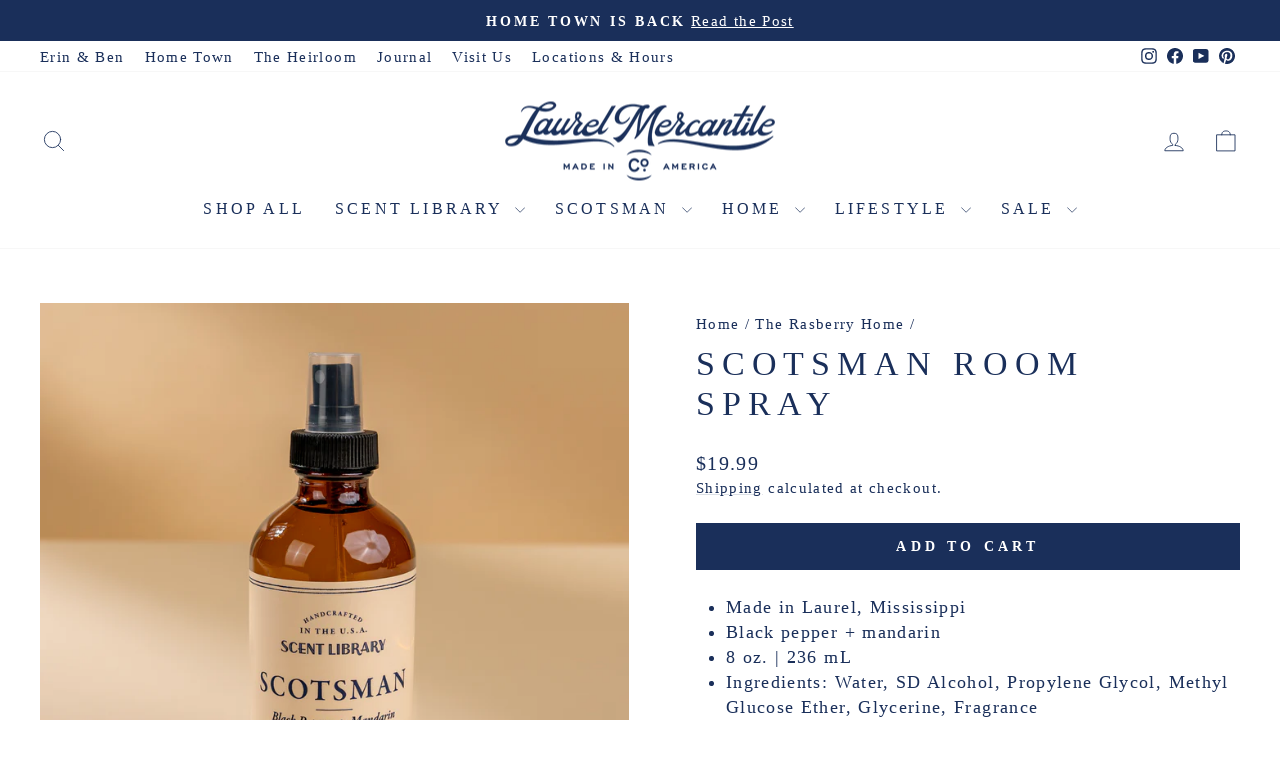

--- FILE ---
content_type: text/html; charset=utf-8
request_url: https://www.laurelmercantile.com/collections/the-rasberry-home/products/scotsman-room-spray
body_size: 36781
content:
<!doctype html>
<html class="no-js" lang="en" dir="ltr">
<head>
  <meta charset="utf-8">
  <meta http-equiv="X-UA-Compatible" content="IE=edge,chrome=1">
  <meta name="viewport" content="width=device-width,initial-scale=1">
  <meta name="theme-color" content="#1a2f5a">
  <link rel="canonical" href="https://www.laurelmercantile.com/products/scotsman-room-spray">
  <link rel="preconnect" href="https://cdn.shopify.com" crossorigin>
  <link rel="preconnect" href="https://fonts.shopifycdn.com" crossorigin>
  <link rel="dns-prefetch" href="https://productreviews.shopifycdn.com">
  <link rel="dns-prefetch" href="https://ajax.googleapis.com">
  <link rel="dns-prefetch" href="https://maps.googleapis.com">
  <link rel="dns-prefetch" href="https://maps.gstatic.com"><link rel="shortcut icon" href="//www.laurelmercantile.com/cdn/shop/files/lm_02_32x32.png?v=1681499315" type="image/png" /><title>Scotsman Room Spray
&ndash; Laurel Mercantile
</title>
<meta name="description" content="Made in Laurel, Mississippi Black pepper + mandarin  8 oz. | 236 mL Ingredients: Water, SD Alcohol, Propylene Glycol, Methyl Glucose Ether, Glycerine, Fragrance &quot;Ben’s cologne is an American classic, a decades old fragrance worn by Ernest Hemingway and JFK and he saves it for the most important business meetings and da"><meta property="og:site_name" content="Laurel Mercantile">
  <meta property="og:url" content="https://www.laurelmercantile.com/products/scotsman-room-spray">
  <meta property="og:title" content="Scotsman Room Spray">
  <meta property="og:type" content="product">
  <meta property="og:description" content="Made in Laurel, Mississippi Black pepper + mandarin  8 oz. | 236 mL Ingredients: Water, SD Alcohol, Propylene Glycol, Methyl Glucose Ether, Glycerine, Fragrance &quot;Ben’s cologne is an American classic, a decades old fragrance worn by Ernest Hemingway and JFK and he saves it for the most important business meetings and da"><meta property="og:image" content="http://www.laurelmercantile.com/cdn/shop/files/Scotsman-Room-Spray-00001.jpg?v=1732308607">
    <meta property="og:image:secure_url" content="https://www.laurelmercantile.com/cdn/shop/files/Scotsman-Room-Spray-00001.jpg?v=1732308607">
    <meta property="og:image:width" content="1500">
    <meta property="og:image:height" content="1500"><meta name="twitter:site" content="@">
  <meta name="twitter:card" content="summary_large_image">
  <meta name="twitter:title" content="Scotsman Room Spray">
  <meta name="twitter:description" content="Made in Laurel, Mississippi Black pepper + mandarin  8 oz. | 236 mL Ingredients: Water, SD Alcohol, Propylene Glycol, Methyl Glucose Ether, Glycerine, Fragrance &quot;Ben’s cologne is an American classic, a decades old fragrance worn by Ernest Hemingway and JFK and he saves it for the most important business meetings and da">
<script async crossorigin fetchpriority="high" src="/cdn/shopifycloud/importmap-polyfill/es-modules-shim.2.4.0.js"></script>
<script type="importmap">
{
  "imports": {
    "element.base-media": "//www.laurelmercantile.com/cdn/shop/t/75/assets/element.base-media.js?v=61305152781971747521759502010",
    "element.image.parallax": "//www.laurelmercantile.com/cdn/shop/t/75/assets/element.image.parallax.js?v=59188309605188605141759502011",
    "element.model": "//www.laurelmercantile.com/cdn/shop/t/75/assets/element.model.js?v=104979259955732717291759502011",
    "element.quantity-selector": "//www.laurelmercantile.com/cdn/shop/t/75/assets/element.quantity-selector.js?v=68208048201360514121759502011",
    "element.text.rte": "//www.laurelmercantile.com/cdn/shop/t/75/assets/element.text.rte.js?v=28194737298593644281759502011",
    "element.video": "//www.laurelmercantile.com/cdn/shop/t/75/assets/element.video.js?v=110560105447302630031759502011",
    "is-land": "//www.laurelmercantile.com/cdn/shop/t/75/assets/is-land.min.js?v=92343381495565747271759502012",
    "util.misc": "//www.laurelmercantile.com/cdn/shop/t/75/assets/util.misc.js?v=117964846174238173191759502013",
    "util.product-loader": "//www.laurelmercantile.com/cdn/shop/t/75/assets/util.product-loader.js?v=71947287259713254281759502013",
    "util.resource-loader": "//www.laurelmercantile.com/cdn/shop/t/75/assets/util.resource-loader.js?v=81301169148003274841759502013",
    "vendor.in-view": "//www.laurelmercantile.com/cdn/shop/t/75/assets/vendor.in-view.js?v=126891093837844970591759502013"
  }
}
</script><script type="module" src="//www.laurelmercantile.com/cdn/shop/t/75/assets/is-land.min.js?v=92343381495565747271759502012"></script>
<style data-shopify>
  

  
  
  
</style><link href="//www.laurelmercantile.com/cdn/shop/t/75/assets/theme.css?v=93626464380700918791759502045" rel="stylesheet" type="text/css" media="all" />
<style data-shopify>:root {
    --typeHeaderPrimary: Garamond;
    --typeHeaderFallback: Baskerville, Caslon, serif;
    --typeHeaderSize: 40px;
    --typeHeaderWeight: 400;
    --typeHeaderLineHeight: 1.2;
    --typeHeaderSpacing: 0.2em;

    --typeBasePrimary:Garamond;
    --typeBaseFallback:Baskerville, Caslon, serif;
    --typeBaseSize: 18px;
    --typeBaseWeight: 400;
    --typeBaseSpacing: 0.075em;
    --typeBaseLineHeight: 1.4;
    --typeBaselineHeightMinus01: 1.3;

    --typeCollectionTitle: 23px;

    --iconWeight: 2px;
    --iconLinecaps: round;

    
        --buttonRadius: 0;
    

    --colorGridOverlayOpacity: 0.1;
    --colorAnnouncement: #1a2f5a;
    --colorAnnouncementText: #ffffff;

    --colorBody: #ffffff;
    --colorBodyAlpha05: rgba(255, 255, 255, 0.05);
    --colorBodyDim: #f2f2f2;
    --colorBodyLightDim: #fafafa;
    --colorBodyMediumDim: #f5f5f5;


    --colorBorder: #e8e8e1;

    --colorBtnPrimary: #1a2f5a;
    --colorBtnPrimaryLight: #254482;
    --colorBtnPrimaryDim: #142546;
    --colorBtnPrimaryText: #ffffff;

    --colorCartDot: #da5151;

    --colorDrawers: #ffffff;
    --colorDrawersDim: #f2f2f2;
    --colorDrawerBorder: #e8e8e1;
    --colorDrawerText: #1a2f5a;
    --colorDrawerTextDark: #09101f;
    --colorDrawerButton: #1a2f5a;
    --colorDrawerButtonText: #ffffff;

    --colorFooter: #1a2f5a;
    --colorFooterText: #fafafa;
    --colorFooterTextAlpha01: #fafafa;

    --colorGridOverlay: #000000;
    --colorGridOverlayOpacity: 0.1;

    --colorHeaderTextAlpha01: rgba(26, 47, 90, 0.1);

    --colorHeroText: #ffffff;

    --colorSmallImageBg: #ffffff;
    --colorLargeImageBg: #ffffff;

    --colorImageOverlay: #000000;
    --colorImageOverlayOpacity: 0.15;
    --colorImageOverlayTextShadow: 0.3;

    --colorLink: #1a2f5a;

    --colorModalBg: rgba(78, 75, 71, 0.6);

    --colorNav: #ffffff;
    --colorNavText: #1a2f5a;

    --colorPrice: #1a2f5a;

    --colorSaleTag: #da5151;
    --colorSaleTagText: #ffffff;

    --colorTextBody: #1a2f5a;
    --colorTextBodyAlpha015: rgba(26, 47, 90, 0.15);
    --colorTextBodyAlpha005: rgba(26, 47, 90, 0.05);
    --colorTextBodyAlpha008: rgba(26, 47, 90, 0.08);
    --colorTextSavings: #da5151;

    --urlIcoSelect: url(//www.laurelmercantile.com/cdn/shop/t/75/assets/ico-select.svg);
    --urlIcoSelectFooter: url(//www.laurelmercantile.com/cdn/shop/t/75/assets/ico-select-footer.svg);
    --urlIcoSelectWhite: url(//www.laurelmercantile.com/cdn/shop/t/75/assets/ico-select-white.svg);

    --grid-gutter: 17px;
    --drawer-gutter: 20px;

    --sizeChartMargin: 25px 0;
    --sizeChartIconMargin: 5px;

    --newsletterReminderPadding: 40px;

    /*Shop Pay Installments*/
    --color-body-text: #1a2f5a;
    --color-body: #ffffff;
    --color-bg: #ffffff;
    }

    .placeholder-content {
    background-image: linear-gradient(100deg, #ffffff 40%, #f7f7f7 63%, #ffffff 79%);
    }</style><script>
    document.documentElement.className = document.documentElement.className.replace('no-js', 'js');

    window.theme = window.theme || {};
    theme.routes = {
      home: "/",
      cart: "/cart.js",
      cartPage: "/cart",
      cartAdd: "/cart/add.js",
      cartChange: "/cart/change.js",
      search: "/search",
      predictiveSearch: "/search/suggest"
    };
    theme.strings = {
      soldOut: "Sold Out",
      unavailable: "Unavailable",
      inStockLabel: "In stock, ready to ship",
      oneStockLabel: "Low stock - [count] item left",
      otherStockLabel: "Low stock - [count] items left",
      willNotShipUntil: "Ready to ship [date]",
      willBeInStockAfter: "Back in stock [date]",
      waitingForStock: "Backordered, shipping soon",
      savePrice: "Save [saved_amount]",
      cartEmpty: "Your cart is currently empty.",
      cartTermsConfirmation: "You must agree with the terms and conditions of sales to check out",
      searchCollections: "Collections",
      searchPages: "Pages",
      searchArticles: "Articles",
      productFrom: "from ",
      maxQuantity: "You can only have [quantity] of [title] in your cart."
    };
    theme.settings = {
      cartType: "drawer",
      isCustomerTemplate: false,
      moneyFormat: "${{amount}}",
      saveType: "dollar",
      productImageSize: "square",
      productImageCover: false,
      predictiveSearch: true,
      predictiveSearchType: null,
      predictiveSearchVendor: false,
      predictiveSearchPrice: false,
      quickView: false,
      themeName: 'Impulse',
      themeVersion: "8.1.0"
    };
  </script>

  <script>window.performance && window.performance.mark && window.performance.mark('shopify.content_for_header.start');</script><meta name="google-site-verification" content="035_tPeV0igdlRaE1JJBW7BihP3eeZpSpe8NDPJJZD4">
<meta id="shopify-digital-wallet" name="shopify-digital-wallet" content="/18009573/digital_wallets/dialog">
<meta name="shopify-checkout-api-token" content="6ce83d5be60fb409ae8121e57e50e0ed">
<meta id="in-context-paypal-metadata" data-shop-id="18009573" data-venmo-supported="true" data-environment="production" data-locale="en_US" data-paypal-v4="true" data-currency="USD">
<link rel="alternate" type="application/json+oembed" href="https://www.laurelmercantile.com/products/scotsman-room-spray.oembed">
<script async="async" src="/checkouts/internal/preloads.js?locale=en-US"></script>
<link rel="preconnect" href="https://shop.app" crossorigin="anonymous">
<script async="async" src="https://shop.app/checkouts/internal/preloads.js?locale=en-US&shop_id=18009573" crossorigin="anonymous"></script>
<script id="apple-pay-shop-capabilities" type="application/json">{"shopId":18009573,"countryCode":"US","currencyCode":"USD","merchantCapabilities":["supports3DS"],"merchantId":"gid:\/\/shopify\/Shop\/18009573","merchantName":"Laurel Mercantile","requiredBillingContactFields":["postalAddress","email","phone"],"requiredShippingContactFields":["postalAddress","email","phone"],"shippingType":"shipping","supportedNetworks":["visa","masterCard","amex","discover","elo","jcb"],"total":{"type":"pending","label":"Laurel Mercantile","amount":"1.00"},"shopifyPaymentsEnabled":true,"supportsSubscriptions":true}</script>
<script id="shopify-features" type="application/json">{"accessToken":"6ce83d5be60fb409ae8121e57e50e0ed","betas":["rich-media-storefront-analytics"],"domain":"www.laurelmercantile.com","predictiveSearch":true,"shopId":18009573,"locale":"en"}</script>
<script>var Shopify = Shopify || {};
Shopify.shop = "http-laurelmercantile-ehsdev.myshopify.com";
Shopify.locale = "en";
Shopify.currency = {"active":"USD","rate":"1.0"};
Shopify.country = "US";
Shopify.theme = {"name":"LIVE | Impulse October 2025 ","id":148322615486,"schema_name":"Impulse","schema_version":"8.1.0","theme_store_id":857,"role":"main"};
Shopify.theme.handle = "null";
Shopify.theme.style = {"id":null,"handle":null};
Shopify.cdnHost = "www.laurelmercantile.com/cdn";
Shopify.routes = Shopify.routes || {};
Shopify.routes.root = "/";</script>
<script type="module">!function(o){(o.Shopify=o.Shopify||{}).modules=!0}(window);</script>
<script>!function(o){function n(){var o=[];function n(){o.push(Array.prototype.slice.apply(arguments))}return n.q=o,n}var t=o.Shopify=o.Shopify||{};t.loadFeatures=n(),t.autoloadFeatures=n()}(window);</script>
<script>
  window.ShopifyPay = window.ShopifyPay || {};
  window.ShopifyPay.apiHost = "shop.app\/pay";
  window.ShopifyPay.redirectState = null;
</script>
<script id="shop-js-analytics" type="application/json">{"pageType":"product"}</script>
<script defer="defer" async type="module" src="//www.laurelmercantile.com/cdn/shopifycloud/shop-js/modules/v2/client.init-shop-cart-sync_BT-GjEfc.en.esm.js"></script>
<script defer="defer" async type="module" src="//www.laurelmercantile.com/cdn/shopifycloud/shop-js/modules/v2/chunk.common_D58fp_Oc.esm.js"></script>
<script defer="defer" async type="module" src="//www.laurelmercantile.com/cdn/shopifycloud/shop-js/modules/v2/chunk.modal_xMitdFEc.esm.js"></script>
<script type="module">
  await import("//www.laurelmercantile.com/cdn/shopifycloud/shop-js/modules/v2/client.init-shop-cart-sync_BT-GjEfc.en.esm.js");
await import("//www.laurelmercantile.com/cdn/shopifycloud/shop-js/modules/v2/chunk.common_D58fp_Oc.esm.js");
await import("//www.laurelmercantile.com/cdn/shopifycloud/shop-js/modules/v2/chunk.modal_xMitdFEc.esm.js");

  window.Shopify.SignInWithShop?.initShopCartSync?.({"fedCMEnabled":true,"windoidEnabled":true});

</script>
<script defer="defer" async type="module" src="//www.laurelmercantile.com/cdn/shopifycloud/shop-js/modules/v2/client.payment-terms_Ci9AEqFq.en.esm.js"></script>
<script defer="defer" async type="module" src="//www.laurelmercantile.com/cdn/shopifycloud/shop-js/modules/v2/chunk.common_D58fp_Oc.esm.js"></script>
<script defer="defer" async type="module" src="//www.laurelmercantile.com/cdn/shopifycloud/shop-js/modules/v2/chunk.modal_xMitdFEc.esm.js"></script>
<script type="module">
  await import("//www.laurelmercantile.com/cdn/shopifycloud/shop-js/modules/v2/client.payment-terms_Ci9AEqFq.en.esm.js");
await import("//www.laurelmercantile.com/cdn/shopifycloud/shop-js/modules/v2/chunk.common_D58fp_Oc.esm.js");
await import("//www.laurelmercantile.com/cdn/shopifycloud/shop-js/modules/v2/chunk.modal_xMitdFEc.esm.js");

  
</script>
<script>
  window.Shopify = window.Shopify || {};
  if (!window.Shopify.featureAssets) window.Shopify.featureAssets = {};
  window.Shopify.featureAssets['shop-js'] = {"shop-cart-sync":["modules/v2/client.shop-cart-sync_DZOKe7Ll.en.esm.js","modules/v2/chunk.common_D58fp_Oc.esm.js","modules/v2/chunk.modal_xMitdFEc.esm.js"],"init-fed-cm":["modules/v2/client.init-fed-cm_B6oLuCjv.en.esm.js","modules/v2/chunk.common_D58fp_Oc.esm.js","modules/v2/chunk.modal_xMitdFEc.esm.js"],"shop-cash-offers":["modules/v2/client.shop-cash-offers_D2sdYoxE.en.esm.js","modules/v2/chunk.common_D58fp_Oc.esm.js","modules/v2/chunk.modal_xMitdFEc.esm.js"],"shop-login-button":["modules/v2/client.shop-login-button_QeVjl5Y3.en.esm.js","modules/v2/chunk.common_D58fp_Oc.esm.js","modules/v2/chunk.modal_xMitdFEc.esm.js"],"pay-button":["modules/v2/client.pay-button_DXTOsIq6.en.esm.js","modules/v2/chunk.common_D58fp_Oc.esm.js","modules/v2/chunk.modal_xMitdFEc.esm.js"],"shop-button":["modules/v2/client.shop-button_DQZHx9pm.en.esm.js","modules/v2/chunk.common_D58fp_Oc.esm.js","modules/v2/chunk.modal_xMitdFEc.esm.js"],"avatar":["modules/v2/client.avatar_BTnouDA3.en.esm.js"],"init-windoid":["modules/v2/client.init-windoid_CR1B-cfM.en.esm.js","modules/v2/chunk.common_D58fp_Oc.esm.js","modules/v2/chunk.modal_xMitdFEc.esm.js"],"init-shop-for-new-customer-accounts":["modules/v2/client.init-shop-for-new-customer-accounts_C_vY_xzh.en.esm.js","modules/v2/client.shop-login-button_QeVjl5Y3.en.esm.js","modules/v2/chunk.common_D58fp_Oc.esm.js","modules/v2/chunk.modal_xMitdFEc.esm.js"],"init-shop-email-lookup-coordinator":["modules/v2/client.init-shop-email-lookup-coordinator_BI7n9ZSv.en.esm.js","modules/v2/chunk.common_D58fp_Oc.esm.js","modules/v2/chunk.modal_xMitdFEc.esm.js"],"init-shop-cart-sync":["modules/v2/client.init-shop-cart-sync_BT-GjEfc.en.esm.js","modules/v2/chunk.common_D58fp_Oc.esm.js","modules/v2/chunk.modal_xMitdFEc.esm.js"],"shop-toast-manager":["modules/v2/client.shop-toast-manager_DiYdP3xc.en.esm.js","modules/v2/chunk.common_D58fp_Oc.esm.js","modules/v2/chunk.modal_xMitdFEc.esm.js"],"init-customer-accounts":["modules/v2/client.init-customer-accounts_D9ZNqS-Q.en.esm.js","modules/v2/client.shop-login-button_QeVjl5Y3.en.esm.js","modules/v2/chunk.common_D58fp_Oc.esm.js","modules/v2/chunk.modal_xMitdFEc.esm.js"],"init-customer-accounts-sign-up":["modules/v2/client.init-customer-accounts-sign-up_iGw4briv.en.esm.js","modules/v2/client.shop-login-button_QeVjl5Y3.en.esm.js","modules/v2/chunk.common_D58fp_Oc.esm.js","modules/v2/chunk.modal_xMitdFEc.esm.js"],"shop-follow-button":["modules/v2/client.shop-follow-button_CqMgW2wH.en.esm.js","modules/v2/chunk.common_D58fp_Oc.esm.js","modules/v2/chunk.modal_xMitdFEc.esm.js"],"checkout-modal":["modules/v2/client.checkout-modal_xHeaAweL.en.esm.js","modules/v2/chunk.common_D58fp_Oc.esm.js","modules/v2/chunk.modal_xMitdFEc.esm.js"],"shop-login":["modules/v2/client.shop-login_D91U-Q7h.en.esm.js","modules/v2/chunk.common_D58fp_Oc.esm.js","modules/v2/chunk.modal_xMitdFEc.esm.js"],"lead-capture":["modules/v2/client.lead-capture_BJmE1dJe.en.esm.js","modules/v2/chunk.common_D58fp_Oc.esm.js","modules/v2/chunk.modal_xMitdFEc.esm.js"],"payment-terms":["modules/v2/client.payment-terms_Ci9AEqFq.en.esm.js","modules/v2/chunk.common_D58fp_Oc.esm.js","modules/v2/chunk.modal_xMitdFEc.esm.js"]};
</script>
<script>(function() {
  var isLoaded = false;
  function asyncLoad() {
    if (isLoaded) return;
    isLoaded = true;
    var urls = ["https:\/\/id-shop.govx.com\/app\/http-laurelmercantile-ehsdev.myshopify.com\/govx.js?shop=http-laurelmercantile-ehsdev.myshopify.com","https:\/\/hello.zonos.com\/shop-duty-tax\/hello.js?1694014779184\u0026shop=http-laurelmercantile-ehsdev.myshopify.com","https:\/\/config.gorgias.chat\/bundle-loader\/01H64SZED6QPNTSSJE04W4N670?source=shopify1click\u0026shop=http-laurelmercantile-ehsdev.myshopify.com","https:\/\/static.klaviyo.com\/onsite\/js\/klaviyo.js?company_id=X3cj7m\u0026shop=http-laurelmercantile-ehsdev.myshopify.com","https:\/\/cdn.9gtb.com\/loader.js?g_cvt_id=33917878-ee86-4cb8-9504-316fbe857802\u0026shop=http-laurelmercantile-ehsdev.myshopify.com"];
    for (var i = 0; i < urls.length; i++) {
      var s = document.createElement('script');
      s.type = 'text/javascript';
      s.async = true;
      s.src = urls[i];
      var x = document.getElementsByTagName('script')[0];
      x.parentNode.insertBefore(s, x);
    }
  };
  if(window.attachEvent) {
    window.attachEvent('onload', asyncLoad);
  } else {
    window.addEventListener('load', asyncLoad, false);
  }
})();</script>
<script id="__st">var __st={"a":18009573,"offset":-21600,"reqid":"49d2d1b2-533a-455c-be79-3ae2ff3ed68e-1769433706","pageurl":"www.laurelmercantile.com\/collections\/the-rasberry-home\/products\/scotsman-room-spray","u":"1ed1b1ab66c2","p":"product","rtyp":"product","rid":4540044804171};</script>
<script>window.ShopifyPaypalV4VisibilityTracking = true;</script>
<script id="captcha-bootstrap">!function(){'use strict';const t='contact',e='account',n='new_comment',o=[[t,t],['blogs',n],['comments',n],[t,'customer']],c=[[e,'customer_login'],[e,'guest_login'],[e,'recover_customer_password'],[e,'create_customer']],r=t=>t.map((([t,e])=>`form[action*='/${t}']:not([data-nocaptcha='true']) input[name='form_type'][value='${e}']`)).join(','),a=t=>()=>t?[...document.querySelectorAll(t)].map((t=>t.form)):[];function s(){const t=[...o],e=r(t);return a(e)}const i='password',u='form_key',d=['recaptcha-v3-token','g-recaptcha-response','h-captcha-response',i],f=()=>{try{return window.sessionStorage}catch{return}},m='__shopify_v',_=t=>t.elements[u];function p(t,e,n=!1){try{const o=window.sessionStorage,c=JSON.parse(o.getItem(e)),{data:r}=function(t){const{data:e,action:n}=t;return t[m]||n?{data:e,action:n}:{data:t,action:n}}(c);for(const[e,n]of Object.entries(r))t.elements[e]&&(t.elements[e].value=n);n&&o.removeItem(e)}catch(o){console.error('form repopulation failed',{error:o})}}const l='form_type',E='cptcha';function T(t){t.dataset[E]=!0}const w=window,h=w.document,L='Shopify',v='ce_forms',y='captcha';let A=!1;((t,e)=>{const n=(g='f06e6c50-85a8-45c8-87d0-21a2b65856fe',I='https://cdn.shopify.com/shopifycloud/storefront-forms-hcaptcha/ce_storefront_forms_captcha_hcaptcha.v1.5.2.iife.js',D={infoText:'Protected by hCaptcha',privacyText:'Privacy',termsText:'Terms'},(t,e,n)=>{const o=w[L][v],c=o.bindForm;if(c)return c(t,g,e,D).then(n);var r;o.q.push([[t,g,e,D],n]),r=I,A||(h.body.append(Object.assign(h.createElement('script'),{id:'captcha-provider',async:!0,src:r})),A=!0)});var g,I,D;w[L]=w[L]||{},w[L][v]=w[L][v]||{},w[L][v].q=[],w[L][y]=w[L][y]||{},w[L][y].protect=function(t,e){n(t,void 0,e),T(t)},Object.freeze(w[L][y]),function(t,e,n,w,h,L){const[v,y,A,g]=function(t,e,n){const i=e?o:[],u=t?c:[],d=[...i,...u],f=r(d),m=r(i),_=r(d.filter((([t,e])=>n.includes(e))));return[a(f),a(m),a(_),s()]}(w,h,L),I=t=>{const e=t.target;return e instanceof HTMLFormElement?e:e&&e.form},D=t=>v().includes(t);t.addEventListener('submit',(t=>{const e=I(t);if(!e)return;const n=D(e)&&!e.dataset.hcaptchaBound&&!e.dataset.recaptchaBound,o=_(e),c=g().includes(e)&&(!o||!o.value);(n||c)&&t.preventDefault(),c&&!n&&(function(t){try{if(!f())return;!function(t){const e=f();if(!e)return;const n=_(t);if(!n)return;const o=n.value;o&&e.removeItem(o)}(t);const e=Array.from(Array(32),(()=>Math.random().toString(36)[2])).join('');!function(t,e){_(t)||t.append(Object.assign(document.createElement('input'),{type:'hidden',name:u})),t.elements[u].value=e}(t,e),function(t,e){const n=f();if(!n)return;const o=[...t.querySelectorAll(`input[type='${i}']`)].map((({name:t})=>t)),c=[...d,...o],r={};for(const[a,s]of new FormData(t).entries())c.includes(a)||(r[a]=s);n.setItem(e,JSON.stringify({[m]:1,action:t.action,data:r}))}(t,e)}catch(e){console.error('failed to persist form',e)}}(e),e.submit())}));const S=(t,e)=>{t&&!t.dataset[E]&&(n(t,e.some((e=>e===t))),T(t))};for(const o of['focusin','change'])t.addEventListener(o,(t=>{const e=I(t);D(e)&&S(e,y())}));const B=e.get('form_key'),M=e.get(l),P=B&&M;t.addEventListener('DOMContentLoaded',(()=>{const t=y();if(P)for(const e of t)e.elements[l].value===M&&p(e,B);[...new Set([...A(),...v().filter((t=>'true'===t.dataset.shopifyCaptcha))])].forEach((e=>S(e,t)))}))}(h,new URLSearchParams(w.location.search),n,t,e,['guest_login'])})(!0,!0)}();</script>
<script integrity="sha256-4kQ18oKyAcykRKYeNunJcIwy7WH5gtpwJnB7kiuLZ1E=" data-source-attribution="shopify.loadfeatures" defer="defer" src="//www.laurelmercantile.com/cdn/shopifycloud/storefront/assets/storefront/load_feature-a0a9edcb.js" crossorigin="anonymous"></script>
<script crossorigin="anonymous" defer="defer" src="//www.laurelmercantile.com/cdn/shopifycloud/storefront/assets/shopify_pay/storefront-65b4c6d7.js?v=20250812"></script>
<script data-source-attribution="shopify.dynamic_checkout.dynamic.init">var Shopify=Shopify||{};Shopify.PaymentButton=Shopify.PaymentButton||{isStorefrontPortableWallets:!0,init:function(){window.Shopify.PaymentButton.init=function(){};var t=document.createElement("script");t.src="https://www.laurelmercantile.com/cdn/shopifycloud/portable-wallets/latest/portable-wallets.en.js",t.type="module",document.head.appendChild(t)}};
</script>
<script data-source-attribution="shopify.dynamic_checkout.buyer_consent">
  function portableWalletsHideBuyerConsent(e){var t=document.getElementById("shopify-buyer-consent"),n=document.getElementById("shopify-subscription-policy-button");t&&n&&(t.classList.add("hidden"),t.setAttribute("aria-hidden","true"),n.removeEventListener("click",e))}function portableWalletsShowBuyerConsent(e){var t=document.getElementById("shopify-buyer-consent"),n=document.getElementById("shopify-subscription-policy-button");t&&n&&(t.classList.remove("hidden"),t.removeAttribute("aria-hidden"),n.addEventListener("click",e))}window.Shopify?.PaymentButton&&(window.Shopify.PaymentButton.hideBuyerConsent=portableWalletsHideBuyerConsent,window.Shopify.PaymentButton.showBuyerConsent=portableWalletsShowBuyerConsent);
</script>
<script data-source-attribution="shopify.dynamic_checkout.cart.bootstrap">document.addEventListener("DOMContentLoaded",(function(){function t(){return document.querySelector("shopify-accelerated-checkout-cart, shopify-accelerated-checkout")}if(t())Shopify.PaymentButton.init();else{new MutationObserver((function(e,n){t()&&(Shopify.PaymentButton.init(),n.disconnect())})).observe(document.body,{childList:!0,subtree:!0})}}));
</script>
<link id="shopify-accelerated-checkout-styles" rel="stylesheet" media="screen" href="https://www.laurelmercantile.com/cdn/shopifycloud/portable-wallets/latest/accelerated-checkout-backwards-compat.css" crossorigin="anonymous">
<style id="shopify-accelerated-checkout-cart">
        #shopify-buyer-consent {
  margin-top: 1em;
  display: inline-block;
  width: 100%;
}

#shopify-buyer-consent.hidden {
  display: none;
}

#shopify-subscription-policy-button {
  background: none;
  border: none;
  padding: 0;
  text-decoration: underline;
  font-size: inherit;
  cursor: pointer;
}

#shopify-subscription-policy-button::before {
  box-shadow: none;
}

      </style>

<script>window.performance && window.performance.mark && window.performance.mark('shopify.content_for_header.end');</script>

  <style data-shopify>
    :root {
      /* Root Variables */
      /* ========================= */
      --root-color-primary: #1a2f5a;
      --color-primary: #1a2f5a;
      --root-color-secondary: #ffffff;
      --color-secondary: #ffffff;
      --color-sale-tag: #da5151;
      --color-sale-tag-text: #ffffff;
      --layout-section-padding-block: 3rem;
      --layout-section-padding-inline--md: 40px;
      --layout-section-max-inline-size: 1420px; 


      /* Text */
      /* ========================= */
      
      /* Body Font Styles */
      --element-text-font-family--body: Garamond;
      --element-text-font-family-fallback--body: Baskerville, Caslon, serif;
      --element-text-font-weight--body: 400;
      --element-text-letter-spacing--body: 0.075em;
      --element-text-text-transform--body: none;

      /* Body Font Sizes */
      --element-text-font-size--body: initial;
      --element-text-font-size--body-xs: 14px;
      --element-text-font-size--body-sm: 16px;
      --element-text-font-size--body-md: 18px;
      --element-text-font-size--body-lg: 20px;
      
      /* Body Line Heights */
      --element-text-line-height--body: 1.4;

      /* Heading Font Styles */
      --element-text-font-family--heading: Garamond;
      --element-text-font-family-fallback--heading: Baskerville, Caslon, serif;
      --element-text-font-weight--heading: 400;
      --element-text-letter-spacing--heading: 0.2em;
      
      
      --element-text-text-transform--heading: uppercase;
       
      
      
      /* Heading Font Sizes */
      --element-text-font-size--heading-2xl: 56px;
      --element-text-font-size--heading-xl: 40px;
      --element-text-font-size--heading-lg: 34px;
      --element-text-font-size--heading-md: 32px;
      --element-text-font-size--heading-sm: 26px;
      --element-text-font-size--heading-xs: 24px;
      
      /* Heading Line Heights */
      --element-text-line-height--heading: 1.2;

      /* Buttons */
      /* ========================= */
      
          --element-button-radius: 0;
      

      --element-button-padding-block: 12px;
      --element-button-text-transform: uppercase;
      --element-button-font-weight: 800;
      --element-button-font-size: max(calc(var(--typeBaseSize) - 4px), 13px);
      --element-button-letter-spacing: .3em;

      /* Base Color Variables */
      --element-button-color-primary: #1a2f5a;
      --element-button-color-secondary: #ffffff;
      --element-button-shade-border: 100%;

      /* Hover State Variables */
      --element-button-shade-background--hover: 0%;
      --element-button-shade-border--hover: 100%;

      /* Focus State Variables */
      --element-button-color-focus: var(--color-focus);

      /* Inputs */
      /* ========================= */
      
          --element-icon-radius: 0;
      

      --element-input-font-size: var(--element-text-font-size--body-sm);
      --element-input-box-shadow-shade: 100%;

      /* Hover State Variables */
      --element-input-background-shade--hover: 0%;
      --element-input-box-shadow-spread-radius--hover: 1px;
    }

    @media only screen and (max-width: 768px) {
      :root {
        --element-button-font-size: max(calc(var(--typeBaseSize) - 5px), 11px);
      }
    }

    .element-radio {
        &:has(input[type='radio']:checked) {
          --element-button-color: var(--element-button-color-secondary);
        }
    }

    /* ATC Button Overrides */
    /* ========================= */

    .element-button[type="submit"],
    .element-button[type="submit"] .element-text,
    .element-button--shopify-payment-wrapper button {
      --element-button-padding-block: 13px;
      --element-button-padding-inline: 20px;
      --element-button-line-height: 1.42;
      --_font-size--body-md: var(--element-button-font-size);

      line-height: 1.42 !important;
    }

    /* When dynamic checkout is enabled */
    product-form:has(.element-button--shopify-payment-wrapper) {
      --element-button-color: #1a2f5a;

      .element-button[type="submit"],
      .element-button--shopify-payment-wrapper button {
        min-height: 50px !important;
      }

      .shopify-payment-button {
        margin: 0;
      }
    }

    /* Hover animation for non-angled buttons */
    body:not([data-button_style='angled']) .element-button[type="submit"] {
      position: relative;
      overflow: hidden;

      &:after {
        content: '';
        position: absolute;
        top: 0;
        left: 150%;
        width: 200%;
        height: 100%;
        transform: skewX(-20deg);
        background-image: linear-gradient(to right,transparent, rgba(255,255,255,.25),transparent);
      }

      &:hover:after {
        animation: shine 0.75s cubic-bezier(0.01, 0.56, 1, 1);
      }
    }

    /* ANGLED STYLE - ATC Button Overrides */
    /* ========================= */
    
    [data-button_style='angled'] {
      --element-button-shade-background--active: var(--element-button-shade-background);
      --element-button-shade-border--active: var(--element-button-shade-border);

      .element-button[type="submit"] {
        --_box-shadow: none;

        position: relative;
        max-width: 94%;
        border-top: 1px solid #1a2f5a;
        border-bottom: 1px solid #1a2f5a;
        
        &:before,
        &:after {
          content: '';
          position: absolute;
          display: block;
          top: -1px;
          bottom: -1px;
          width: 20px;
          transform: skewX(-12deg);
          background-color: #1a2f5a;
        }
        
        &:before {
          left: -6px;
        }
        
        &:after {
          right: -6px;
        }
      }

      /* When dynamic checkout is enabled */
      product-form:has(.element-button--shopify-payment-wrapper) {
        .element-button[type="submit"]:before,
        .element-button[type="submit"]:after {
          background-color: color-mix(in srgb,var(--_color-text) var(--_shade-background),var(--_color-background));
          border-top: 1px solid #1a2f5a;
          border-bottom: 1px solid #1a2f5a;
        }

        .element-button[type="submit"]:before {
          border-left: 1px solid #1a2f5a;
        }
        
        .element-button[type="submit"]:after {
          border-right: 1px solid #1a2f5a;
        }
      }

      .element-button--shopify-payment-wrapper {
        --_color-background: #1a2f5a;

        button:hover,
        button:before,
        button:after {
          background-color: color-mix(in srgb,var(--_color-text) var(--_shade-background),var(--_color-background)) !important;
        }

        button:not(button:focus-visible) {
          box-shadow: none !important;
        }
      }
    }
  </style>

  <script src="//www.laurelmercantile.com/cdn/shop/t/75/assets/vendor-scripts-v11.js" defer="defer"></script><script src="//www.laurelmercantile.com/cdn/shop/t/75/assets/theme.js?v=22325264162658116151759502013" defer="defer"></script>
<!-- BEGIN app block: shopify://apps/live-product-options/blocks/app-embed/88bfdf40-5e27-4962-a966-70c8d1e87757 --><script>
  window.theme = window.theme || {};window.theme.moneyFormat = "${{amount}}";window.theme.moneyFormatWithCurrency = "${{amount}} USD";
  window.theme.currencies = ['USD'];
</script><script src="https://assets.cloudlift.app/api/assets/options.js?shop=http-laurelmercantile-ehsdev.myshopify.com" defer="defer"></script>
<!-- END app block --><!-- BEGIN app block: shopify://apps/klaviyo-email-marketing-sms/blocks/klaviyo-onsite-embed/2632fe16-c075-4321-a88b-50b567f42507 -->












  <script async src="https://static.klaviyo.com/onsite/js/X3cj7m/klaviyo.js?company_id=X3cj7m"></script>
  <script>!function(){if(!window.klaviyo){window._klOnsite=window._klOnsite||[];try{window.klaviyo=new Proxy({},{get:function(n,i){return"push"===i?function(){var n;(n=window._klOnsite).push.apply(n,arguments)}:function(){for(var n=arguments.length,o=new Array(n),w=0;w<n;w++)o[w]=arguments[w];var t="function"==typeof o[o.length-1]?o.pop():void 0,e=new Promise((function(n){window._klOnsite.push([i].concat(o,[function(i){t&&t(i),n(i)}]))}));return e}}})}catch(n){window.klaviyo=window.klaviyo||[],window.klaviyo.push=function(){var n;(n=window._klOnsite).push.apply(n,arguments)}}}}();</script>

  
    <script id="viewed_product">
      if (item == null) {
        var _learnq = _learnq || [];

        var MetafieldReviews = null
        var MetafieldYotpoRating = null
        var MetafieldYotpoCount = null
        var MetafieldLooxRating = null
        var MetafieldLooxCount = null
        var okendoProduct = null
        var okendoProductReviewCount = null
        var okendoProductReviewAverageValue = null
        try {
          // The following fields are used for Customer Hub recently viewed in order to add reviews.
          // This information is not part of __kla_viewed. Instead, it is part of __kla_viewed_reviewed_items
          MetafieldReviews = {"rating_count":0};
          MetafieldYotpoRating = null
          MetafieldYotpoCount = null
          MetafieldLooxRating = null
          MetafieldLooxCount = null

          okendoProduct = null
          // If the okendo metafield is not legacy, it will error, which then requires the new json formatted data
          if (okendoProduct && 'error' in okendoProduct) {
            okendoProduct = null
          }
          okendoProductReviewCount = okendoProduct ? okendoProduct.reviewCount : null
          okendoProductReviewAverageValue = okendoProduct ? okendoProduct.reviewAverageValue : null
        } catch (error) {
          console.error('Error in Klaviyo onsite reviews tracking:', error);
        }

        var item = {
          Name: "Scotsman Room Spray",
          ProductID: 4540044804171,
          Categories: ["All Products","Bath for Home","Candle Alternatives","Candles \u0026 Home Fragrances","Catalog of Dillards","Classic Collection","Classic Collection Room Sprays","Gifts for Him","Gifts for Hostess","Gifts for the Office","Hometown Favorites","Household","Meeks Home Collection","POS All Products \/ No Coasters \/ No Sodas","Rest \u0026 Relaxation","Room Sprays","Scotsman Candles \u0026 Scents","Scotsman Collection","Scotsman Lifestyle","Scotsman Scent Collection","Scotsman Scents","Season 4, Episode 17 - Roberts","Shop","Shop All","Shop All","Shop Our Store","The Hinnant Home","The Hinton Home Collection","The McKinnon Home","The Moffett Home","The Napier Home, Season 4","The Rasberry Home","The Redding Home Collection"],
          ImageURL: "https://www.laurelmercantile.com/cdn/shop/files/Scotsman-Room-Spray-00001_grande.jpg?v=1732308607",
          URL: "https://www.laurelmercantile.com/products/scotsman-room-spray",
          Brand: "Scotsman Manufacturing Co. - Room Sprays",
          Price: "$19.99",
          Value: "19.99",
          CompareAtPrice: "$0.00"
        };
        _learnq.push(['track', 'Viewed Product', item]);
        _learnq.push(['trackViewedItem', {
          Title: item.Name,
          ItemId: item.ProductID,
          Categories: item.Categories,
          ImageUrl: item.ImageURL,
          Url: item.URL,
          Metadata: {
            Brand: item.Brand,
            Price: item.Price,
            Value: item.Value,
            CompareAtPrice: item.CompareAtPrice
          },
          metafields:{
            reviews: MetafieldReviews,
            yotpo:{
              rating: MetafieldYotpoRating,
              count: MetafieldYotpoCount,
            },
            loox:{
              rating: MetafieldLooxRating,
              count: MetafieldLooxCount,
            },
            okendo: {
              rating: okendoProductReviewAverageValue,
              count: okendoProductReviewCount,
            }
          }
        }]);
      }
    </script>
  




  <script>
    window.klaviyoReviewsProductDesignMode = false
  </script>







<!-- END app block --><!-- BEGIN app block: shopify://apps/linkedoption/blocks/app-embed/564f3d71-fe5e-48d7-a0de-284b76666f1e --><!-- BEGIN app snippet: config --><script>
  window.kingLinkedOptionConfig = window.kingLinkedOptionConfig || {};
  kingLinkedOptionConfig.version = "v1";
  kingLinkedOptionConfig.enabled = true;
  kingLinkedOptionConfig.featuredProductEnabled = false;
  kingLinkedOptionConfig.shop = "http-laurelmercantile-ehsdev.myshopify.com";
  kingLinkedOptionConfig.country = "US";
  kingLinkedOptionConfig.language = "en";
  kingLinkedOptionConfig.currency = "USD";
  kingLinkedOptionConfig.shopDomain = "www.laurelmercantile.com";
  kingLinkedOptionConfig.pageType = "product";
  kingLinkedOptionConfig.moneyFormat = "${{amount}}";
  kingLinkedOptionConfig.moneyFormatWithCurrency = "${{amount}} USD";
  kingLinkedOptionConfig.prefix = "";
  kingLinkedOptionConfig.namespace = "app--20802568193--king-linked-options";
  kingLinkedOptionConfig.hide = true;
  kingLinkedOptionConfig.remove = false;
  kingLinkedOptionConfig.storefrontAccessToken = "8530811fc62282b083cc2e5a23dc5e4c";
  kingLinkedOptionConfig.cartAttributeEnabled = false;
  kingLinkedOptionConfig.cartAttributeSelector = "";
  kingLinkedOptionConfig.hideDuplicateOption = false;
  kingLinkedOptionConfig.hideDuplicate = false;
  kingLinkedOptionConfig.subcategoryInCardMode = "FULL_OPTION";
  kingLinkedOptionConfig.enableSeamlessOptionSwitching = false;
  kingLinkedOptionConfig.seamlessSectionIds = [];
  kingLinkedOptionConfig.themeConfigV2 = {"liveThemeId":"148322615486","themes":[{"themeIds":["130157871294","130264137918","130364768446"],"themeStoreId":"0","themeName":"Shopify Theme Lab","product":{"points":[],"variant":{"id":"","option":{"id":"","name":{"id":"legend","type":"text"}}},"exclude":"","hide":""},"productCard":{"item":{"card":"","link":"","price":"","title":"","image_1":"","image_2":"","image_1_type":"","image_2_type":"","compareAtPrice":""},"points":[],"quickAddForm":{"product":{"id":"","type":"value"},"variant":{"id":"","type":"value"}},"exclude":"","hide":""},"quickView":{"points":[],"trigger":"","variant":"","container":"","productId":{"id":"","type":""}}},{"themeIds":["130364899518","130540896446"],"themeStoreId":"0","themeName":"Laurel 2022","product":{"points":[],"variant":{"id":"","option":{"id":"","name":{"id":"legend","type":"text"}}},"exclude":"","hide":""},"productCard":{"item":{"card":"","link":"","price":"","title":"","image_1":"","image_2":"","image_1_type":"","image_2_type":"","compareAtPrice":""},"points":[],"quickAddForm":{"product":{"id":"","type":"value"},"variant":{"id":"","type":"value"}},"exclude":"","hide":""},"quickView":{"points":[],"trigger":"","variant":"","container":"","productId":{"id":"","type":""}}},{"themeIds":["177913288","178715656","180150280","182454152","185294856","305332232","376569864","537952264","538411016","31890309195","31973310539","31981895755","32395395147"],"themeStoreId":"796","themeName":"Debut","product":{"points":[],"variant":{"id":".product-single__meta .product-form__controls-group","option":{"id":".selector-wrapper","name":{"id":"label","type":"text"}}},"container":".product-single__meta","exclude":"","hide":""},"productCard":{"item":{"card":".grid__item","link":"a","price":".price .price__regular .price-item--regular","title":".product-card__title","image_1":".product-card__image-with-placeholder-wrapper img:nth-child(1)","image_2":"","image_1_type":"image","image_2_type":"image","compareAtPrice":".price .price__sale .price-item--sale"},"points":[],"exclude":"","hide":""},"quickView":{"type":"","option":"","points":[{"id":"","pos":"BEFORE"},{"id":"","pos":"AFTER"}],"trigger":"","variant":"","container":"","productId":{"id":"","type":"value"}}},{"themeIds":["32395460683","32419610699","32565592139","32582729803","34431107147","74449846347"],"themeStoreId":"855","themeName":"Prestige","product":{"points":[],"variant":{"id":".product-info__block-item[data-block-id='variant_picker']","option":{"id":"fieldset","name":{"id":"legend","type":"text"}}},"container":".product .product-info__block-list","exclude":"","hide":""},"productCard":{"item":{"card":".product-card","link":"a","price":".product-card__info .price-list sale-price","title":".product-card__info .product-title","image_1":".product-card__figure img:nth-child(1)","image_2":".product-card__figure img:nth-child(2)","image_1_type":"image","image_2_type":"image","compareAtPrice":".product-card__info .price-list compare-at-price"},"points":[],"exclude":"","hide":""},"quickView":{"type":"global","option":"fieldset","points":[{"id":".product-info .product-info__block-item[data-block-id='variant_picker']","pos":"BEFORE"},{"id":".product-info .product-info__block-item[data-block-id='quantity_selector']","pos":"BEFORE"},{"id":".product-info .product-info__block-item[data-block-id='buy_buttons']","pos":"BEFORE"}],"trigger":".product-card__quick-add-button","variant":".product-info .product-info__block-item[data-block-id='variant_picker']","container":"quick-buy-modal","productId":{"id":"form[action*='/cart/add'] input[name='product-id']","type":"value"}}},{"themeIds":["139240145086","77795197003","80417751115","126760452286","127328747710","127524208830","128164561086","130391507134","131617456318","131657662654","132023812286","132072669374","132142956734","132375183550","132457595070","132543348926","132584865982","132593156286","132668653758","132769054910","132891476158","138139271358","138339877054","140019138750","144635986110","145577869502","148322615486","149044199614","149044199614"],"themeStoreId":"857","themeName":"Impulse","product":{"points":[],"variant":{"id":".product-single__meta .variant-wrapper","option":{"id":"fieldset","name":{"id":"legend","type":"text"}}},"container":".product-single__meta","exclude":"","hide":""},"productCard":{"item":{"card":".grid__item.grid-product","link":"a","price":".grid-product__price .grid-product__price--original","title":".grid-product__meta .grid-product__title","image_1":"image-element img:nth-child(1)","image_2":"","image_1_type":"image","image_2_type":"image","compareAtPrice":""},"points":[],"exclude":"","hide":""},"quickView":{"type":"separate","option":".variant-wrapper","points":[{"id":".product-block[data-dynamic-variants-enabled]","pos":"BEFORE"},{"id":".product-block--price","pos":"AFTER"}],"trigger":".quick-product__btn","variant":".product-block[data-dynamic-variants-enabled]","container":".modal--quick-shop","productId":{"id":"form[action*='/cart/add'] input[name='product-id']","type":"value"}}},{"themeIds":["135824572606"],"themeStoreId":"902","themeName":"Expanse","product":{"points":[],"variant":{"id":"","option":{"id":"","name":{"id":"legend","type":"text"}}},"exclude":"","hide":""},"productCard":{"item":{"card":"","link":"","price":"","title":"","image_1":"","image_2":"","image_1_type":"","image_2_type":"","compareAtPrice":""},"points":[],"quickAddForm":{"product":{"id":"","type":"value"},"variant":{"id":"","type":"value"}},"exclude":"","hide":""},"quickView":{"points":[],"trigger":"","variant":"","container":"","productId":{"id":"","type":""}}},{"themeIds":["146485280958"],"themeStoreId":"2160","themeName":"Honey","product":{"points":[],"variant":{"id":"","option":{"id":"","name":{"id":"legend","type":"text"}}},"exclude":"","hide":""},"productCard":{"item":{"card":"","link":"","price":"","title":"","image_1":"","image_2":"","image_1_type":"","image_2_type":"","compareAtPrice":""},"points":[],"quickAddForm":{"product":{"id":"","type":"value"},"variant":{"id":"","type":"value"}},"exclude":"","hide":""},"quickView":{"points":[],"trigger":"","variant":"","container":"","productId":{"id":"","type":""},"getVariantEl":""}}]};
  kingLinkedOptionConfig.product = {
    id: 4540044804171,
    active: true,
    groupType: "",
    autoScroll: false,
    anchor: "",
    options: [],
    trans: {}
  };
  kingLinkedOptionConfig.productCard = {
    enabled: false,
    multiOptionEnabled: false,
    hideOptions: "",
    applyPages: ["collection","search"],
    customize: {"align":"LEFT","customCss":"","marginTop":10,"imageAlign":"CENTER","buttonLimit":5,"buttonStyle":"SQUARE","dropdownIcon":1,"marginBottom":0,"buttonPadding":4,"twoColorStyle":"bottom right","colorSwatchSize":24,"dropdownPadding":6,"imageSwatchSize":24,"colorSwatchLimit":5,"colorSwatchStyle":"ROUND","imageSwatchLimit":5,"imageSwatchStyle":"ROUND","buttonBorderWidth":1,"buttonColorActive":"#fff","buttonColorNormal":"#fff","dropdownTextColor":"#5f6772","colorSwatchPadding":2,"imageSwatchPadding":2,"dropdownBorderColor":"#5f6772","dropdownBorderWidth":1,"buttonTextColorActive":"#000","buttonTextColorNormal":"#000","buttonUnavailableStyle":"CROSS","colorSwatchBorderWidth":1,"imageSwatchBorderWidth":1,"buttonBorderColorActive":"#4f5354","buttonBorderColorNormal":"#babfc3","dropdownBackgroundColor":"#ffffff","dropdownUnavailableStyle":"NONE","buttonHideUnmatchedVariant":false,"colorSwatchUnavailableStyle":"CROSS","imageSwatchUnavailableStyle":"CROSS","colorSwatchBorderColorActive":"#5f6772","colorSwatchBorderColorNormal":"transparent","dropdownHideUnmatchedVariant":false,"imageSwatchBorderColorActive":"#5f6772","imageSwatchBorderColorNormal":"#d4d4d4","colorSwatchHideUnmatchedVariant":false,"imageSwatchHideUnmatchedVariant":false},
    clickBehavior: "REDIRECT",
  };
  kingLinkedOptionConfig.appTranslations = {};
</script>
<!-- END app snippet -->
<style
  id="king-linked-options-custom-css"
>
  {}
  {}
</style>
<!-- BEGIN app snippet: template -->
  

<!-- END app snippet -->










<!-- END app block --><!-- BEGIN app block: shopify://apps/upload-lift/blocks/app-embed/3c98bdcb-7587-4ade-bfe4-7d8af00d05ca -->
<script src="https://assets.cloudlift.app/api/assets/upload.js?shop=http-laurelmercantile-ehsdev.myshopify.com" defer="defer"></script>

<!-- END app block --><script src="https://cdn.shopify.com/extensions/019a0131-ca1b-7172-a6b1-2fadce39ca6e/accessibly-28/assets/acc-main.js" type="text/javascript" defer="defer"></script>
<script src="https://cdn.shopify.com/extensions/4e276193-403c-423f-833c-fefed71819cf/forms-2298/assets/shopify-forms-loader.js" type="text/javascript" defer="defer"></script>
<script src="https://cdn.shopify.com/extensions/019be919-ef78-75d8-823d-8a9cb3398aef/linked-options-368/assets/linked_options_variants.min.js" type="text/javascript" defer="defer"></script>
<link href="https://cdn.shopify.com/extensions/019be919-ef78-75d8-823d-8a9cb3398aef/linked-options-368/assets/product.min.css" rel="stylesheet" type="text/css" media="all">
<link href="https://monorail-edge.shopifysvc.com" rel="dns-prefetch">
<script>(function(){if ("sendBeacon" in navigator && "performance" in window) {try {var session_token_from_headers = performance.getEntriesByType('navigation')[0].serverTiming.find(x => x.name == '_s').description;} catch {var session_token_from_headers = undefined;}var session_cookie_matches = document.cookie.match(/_shopify_s=([^;]*)/);var session_token_from_cookie = session_cookie_matches && session_cookie_matches.length === 2 ? session_cookie_matches[1] : "";var session_token = session_token_from_headers || session_token_from_cookie || "";function handle_abandonment_event(e) {var entries = performance.getEntries().filter(function(entry) {return /monorail-edge.shopifysvc.com/.test(entry.name);});if (!window.abandonment_tracked && entries.length === 0) {window.abandonment_tracked = true;var currentMs = Date.now();var navigation_start = performance.timing.navigationStart;var payload = {shop_id: 18009573,url: window.location.href,navigation_start,duration: currentMs - navigation_start,session_token,page_type: "product"};window.navigator.sendBeacon("https://monorail-edge.shopifysvc.com/v1/produce", JSON.stringify({schema_id: "online_store_buyer_site_abandonment/1.1",payload: payload,metadata: {event_created_at_ms: currentMs,event_sent_at_ms: currentMs}}));}}window.addEventListener('pagehide', handle_abandonment_event);}}());</script>
<script id="web-pixels-manager-setup">(function e(e,d,r,n,o){if(void 0===o&&(o={}),!Boolean(null===(a=null===(i=window.Shopify)||void 0===i?void 0:i.analytics)||void 0===a?void 0:a.replayQueue)){var i,a;window.Shopify=window.Shopify||{};var t=window.Shopify;t.analytics=t.analytics||{};var s=t.analytics;s.replayQueue=[],s.publish=function(e,d,r){return s.replayQueue.push([e,d,r]),!0};try{self.performance.mark("wpm:start")}catch(e){}var l=function(){var e={modern:/Edge?\/(1{2}[4-9]|1[2-9]\d|[2-9]\d{2}|\d{4,})\.\d+(\.\d+|)|Firefox\/(1{2}[4-9]|1[2-9]\d|[2-9]\d{2}|\d{4,})\.\d+(\.\d+|)|Chrom(ium|e)\/(9{2}|\d{3,})\.\d+(\.\d+|)|(Maci|X1{2}).+ Version\/(15\.\d+|(1[6-9]|[2-9]\d|\d{3,})\.\d+)([,.]\d+|)( \(\w+\)|)( Mobile\/\w+|) Safari\/|Chrome.+OPR\/(9{2}|\d{3,})\.\d+\.\d+|(CPU[ +]OS|iPhone[ +]OS|CPU[ +]iPhone|CPU IPhone OS|CPU iPad OS)[ +]+(15[._]\d+|(1[6-9]|[2-9]\d|\d{3,})[._]\d+)([._]\d+|)|Android:?[ /-](13[3-9]|1[4-9]\d|[2-9]\d{2}|\d{4,})(\.\d+|)(\.\d+|)|Android.+Firefox\/(13[5-9]|1[4-9]\d|[2-9]\d{2}|\d{4,})\.\d+(\.\d+|)|Android.+Chrom(ium|e)\/(13[3-9]|1[4-9]\d|[2-9]\d{2}|\d{4,})\.\d+(\.\d+|)|SamsungBrowser\/([2-9]\d|\d{3,})\.\d+/,legacy:/Edge?\/(1[6-9]|[2-9]\d|\d{3,})\.\d+(\.\d+|)|Firefox\/(5[4-9]|[6-9]\d|\d{3,})\.\d+(\.\d+|)|Chrom(ium|e)\/(5[1-9]|[6-9]\d|\d{3,})\.\d+(\.\d+|)([\d.]+$|.*Safari\/(?![\d.]+ Edge\/[\d.]+$))|(Maci|X1{2}).+ Version\/(10\.\d+|(1[1-9]|[2-9]\d|\d{3,})\.\d+)([,.]\d+|)( \(\w+\)|)( Mobile\/\w+|) Safari\/|Chrome.+OPR\/(3[89]|[4-9]\d|\d{3,})\.\d+\.\d+|(CPU[ +]OS|iPhone[ +]OS|CPU[ +]iPhone|CPU IPhone OS|CPU iPad OS)[ +]+(10[._]\d+|(1[1-9]|[2-9]\d|\d{3,})[._]\d+)([._]\d+|)|Android:?[ /-](13[3-9]|1[4-9]\d|[2-9]\d{2}|\d{4,})(\.\d+|)(\.\d+|)|Mobile Safari.+OPR\/([89]\d|\d{3,})\.\d+\.\d+|Android.+Firefox\/(13[5-9]|1[4-9]\d|[2-9]\d{2}|\d{4,})\.\d+(\.\d+|)|Android.+Chrom(ium|e)\/(13[3-9]|1[4-9]\d|[2-9]\d{2}|\d{4,})\.\d+(\.\d+|)|Android.+(UC? ?Browser|UCWEB|U3)[ /]?(15\.([5-9]|\d{2,})|(1[6-9]|[2-9]\d|\d{3,})\.\d+)\.\d+|SamsungBrowser\/(5\.\d+|([6-9]|\d{2,})\.\d+)|Android.+MQ{2}Browser\/(14(\.(9|\d{2,})|)|(1[5-9]|[2-9]\d|\d{3,})(\.\d+|))(\.\d+|)|K[Aa][Ii]OS\/(3\.\d+|([4-9]|\d{2,})\.\d+)(\.\d+|)/},d=e.modern,r=e.legacy,n=navigator.userAgent;return n.match(d)?"modern":n.match(r)?"legacy":"unknown"}(),u="modern"===l?"modern":"legacy",c=(null!=n?n:{modern:"",legacy:""})[u],f=function(e){return[e.baseUrl,"/wpm","/b",e.hashVersion,"modern"===e.buildTarget?"m":"l",".js"].join("")}({baseUrl:d,hashVersion:r,buildTarget:u}),m=function(e){var d=e.version,r=e.bundleTarget,n=e.surface,o=e.pageUrl,i=e.monorailEndpoint;return{emit:function(e){var a=e.status,t=e.errorMsg,s=(new Date).getTime(),l=JSON.stringify({metadata:{event_sent_at_ms:s},events:[{schema_id:"web_pixels_manager_load/3.1",payload:{version:d,bundle_target:r,page_url:o,status:a,surface:n,error_msg:t},metadata:{event_created_at_ms:s}}]});if(!i)return console&&console.warn&&console.warn("[Web Pixels Manager] No Monorail endpoint provided, skipping logging."),!1;try{return self.navigator.sendBeacon.bind(self.navigator)(i,l)}catch(e){}var u=new XMLHttpRequest;try{return u.open("POST",i,!0),u.setRequestHeader("Content-Type","text/plain"),u.send(l),!0}catch(e){return console&&console.warn&&console.warn("[Web Pixels Manager] Got an unhandled error while logging to Monorail."),!1}}}}({version:r,bundleTarget:l,surface:e.surface,pageUrl:self.location.href,monorailEndpoint:e.monorailEndpoint});try{o.browserTarget=l,function(e){var d=e.src,r=e.async,n=void 0===r||r,o=e.onload,i=e.onerror,a=e.sri,t=e.scriptDataAttributes,s=void 0===t?{}:t,l=document.createElement("script"),u=document.querySelector("head"),c=document.querySelector("body");if(l.async=n,l.src=d,a&&(l.integrity=a,l.crossOrigin="anonymous"),s)for(var f in s)if(Object.prototype.hasOwnProperty.call(s,f))try{l.dataset[f]=s[f]}catch(e){}if(o&&l.addEventListener("load",o),i&&l.addEventListener("error",i),u)u.appendChild(l);else{if(!c)throw new Error("Did not find a head or body element to append the script");c.appendChild(l)}}({src:f,async:!0,onload:function(){if(!function(){var e,d;return Boolean(null===(d=null===(e=window.Shopify)||void 0===e?void 0:e.analytics)||void 0===d?void 0:d.initialized)}()){var d=window.webPixelsManager.init(e)||void 0;if(d){var r=window.Shopify.analytics;r.replayQueue.forEach((function(e){var r=e[0],n=e[1],o=e[2];d.publishCustomEvent(r,n,o)})),r.replayQueue=[],r.publish=d.publishCustomEvent,r.visitor=d.visitor,r.initialized=!0}}},onerror:function(){return m.emit({status:"failed",errorMsg:"".concat(f," has failed to load")})},sri:function(e){var d=/^sha384-[A-Za-z0-9+/=]+$/;return"string"==typeof e&&d.test(e)}(c)?c:"",scriptDataAttributes:o}),m.emit({status:"loading"})}catch(e){m.emit({status:"failed",errorMsg:(null==e?void 0:e.message)||"Unknown error"})}}})({shopId: 18009573,storefrontBaseUrl: "https://www.laurelmercantile.com",extensionsBaseUrl: "https://extensions.shopifycdn.com/cdn/shopifycloud/web-pixels-manager",monorailEndpoint: "https://monorail-edge.shopifysvc.com/unstable/produce_batch",surface: "storefront-renderer",enabledBetaFlags: ["2dca8a86"],webPixelsConfigList: [{"id":"1385562302","configuration":"{\"accountID\":\"X3cj7m\",\"webPixelConfig\":\"eyJlbmFibGVBZGRlZFRvQ2FydEV2ZW50cyI6IHRydWV9\"}","eventPayloadVersion":"v1","runtimeContext":"STRICT","scriptVersion":"524f6c1ee37bacdca7657a665bdca589","type":"APP","apiClientId":123074,"privacyPurposes":["ANALYTICS","MARKETING"],"dataSharingAdjustments":{"protectedCustomerApprovalScopes":["read_customer_address","read_customer_email","read_customer_name","read_customer_personal_data","read_customer_phone"]}},{"id":"490045630","configuration":"{\"config\":\"{\\\"google_tag_ids\\\":[\\\"G-P72QCNLTKH\\\",\\\"AW-736714456\\\",\\\"GT-WK27PXH\\\"],\\\"target_country\\\":\\\"US\\\",\\\"gtag_events\\\":[{\\\"type\\\":\\\"begin_checkout\\\",\\\"action_label\\\":[\\\"G-P72QCNLTKH\\\",\\\"AW-736714456\\\/gy0FCNSlzqYYENi9pd8C\\\"]},{\\\"type\\\":\\\"search\\\",\\\"action_label\\\":[\\\"G-P72QCNLTKH\\\",\\\"AW-736714456\\\/NuzECM6lzqYYENi9pd8C\\\"]},{\\\"type\\\":\\\"view_item\\\",\\\"action_label\\\":[\\\"G-P72QCNLTKH\\\",\\\"AW-736714456\\\/PKISCMulzqYYENi9pd8C\\\",\\\"MC-SYK6960DMS\\\"]},{\\\"type\\\":\\\"purchase\\\",\\\"action_label\\\":[\\\"G-P72QCNLTKH\\\",\\\"AW-736714456\\\/m6xlCM2kzqYYENi9pd8C\\\",\\\"MC-SYK6960DMS\\\"]},{\\\"type\\\":\\\"page_view\\\",\\\"action_label\\\":[\\\"G-P72QCNLTKH\\\",\\\"AW-736714456\\\/5Rl5CMilzqYYENi9pd8C\\\",\\\"MC-SYK6960DMS\\\"]},{\\\"type\\\":\\\"add_payment_info\\\",\\\"action_label\\\":[\\\"G-P72QCNLTKH\\\",\\\"AW-736714456\\\/N-fXCNelzqYYENi9pd8C\\\"]},{\\\"type\\\":\\\"add_to_cart\\\",\\\"action_label\\\":[\\\"G-P72QCNLTKH\\\",\\\"AW-736714456\\\/JEjHCNGlzqYYENi9pd8C\\\"]}],\\\"enable_monitoring_mode\\\":false}\"}","eventPayloadVersion":"v1","runtimeContext":"OPEN","scriptVersion":"b2a88bafab3e21179ed38636efcd8a93","type":"APP","apiClientId":1780363,"privacyPurposes":[],"dataSharingAdjustments":{"protectedCustomerApprovalScopes":["read_customer_address","read_customer_email","read_customer_name","read_customer_personal_data","read_customer_phone"]}},{"id":"221020350","configuration":"{\"pixel_id\":\"473062353657297\",\"pixel_type\":\"facebook_pixel\",\"metaapp_system_user_token\":\"-\"}","eventPayloadVersion":"v1","runtimeContext":"OPEN","scriptVersion":"ca16bc87fe92b6042fbaa3acc2fbdaa6","type":"APP","apiClientId":2329312,"privacyPurposes":["ANALYTICS","MARKETING","SALE_OF_DATA"],"dataSharingAdjustments":{"protectedCustomerApprovalScopes":["read_customer_address","read_customer_email","read_customer_name","read_customer_personal_data","read_customer_phone"]}},{"id":"96927934","configuration":"{\"tagID\":\"2613427594529\"}","eventPayloadVersion":"v1","runtimeContext":"STRICT","scriptVersion":"18031546ee651571ed29edbe71a3550b","type":"APP","apiClientId":3009811,"privacyPurposes":["ANALYTICS","MARKETING","SALE_OF_DATA"],"dataSharingAdjustments":{"protectedCustomerApprovalScopes":["read_customer_address","read_customer_email","read_customer_name","read_customer_personal_data","read_customer_phone"]}},{"id":"shopify-app-pixel","configuration":"{}","eventPayloadVersion":"v1","runtimeContext":"STRICT","scriptVersion":"0450","apiClientId":"shopify-pixel","type":"APP","privacyPurposes":["ANALYTICS","MARKETING"]},{"id":"shopify-custom-pixel","eventPayloadVersion":"v1","runtimeContext":"LAX","scriptVersion":"0450","apiClientId":"shopify-pixel","type":"CUSTOM","privacyPurposes":["ANALYTICS","MARKETING"]}],isMerchantRequest: false,initData: {"shop":{"name":"Laurel Mercantile","paymentSettings":{"currencyCode":"USD"},"myshopifyDomain":"http-laurelmercantile-ehsdev.myshopify.com","countryCode":"US","storefrontUrl":"https:\/\/www.laurelmercantile.com"},"customer":null,"cart":null,"checkout":null,"productVariants":[{"price":{"amount":19.99,"currencyCode":"USD"},"product":{"title":"Scotsman Room Spray","vendor":"Scotsman Manufacturing Co. - Room Sprays","id":"4540044804171","untranslatedTitle":"Scotsman Room Spray","url":"\/products\/scotsman-room-spray","type":"Room Sprays"},"id":"32153986236491","image":{"src":"\/\/www.laurelmercantile.com\/cdn\/shop\/files\/Scotsman-Room-Spray-00001.jpg?v=1732308607"},"sku":"SCMC-SC-RS08-01","title":"Default Title","untranslatedTitle":"Default Title"}],"purchasingCompany":null},},"https://www.laurelmercantile.com/cdn","fcfee988w5aeb613cpc8e4bc33m6693e112",{"modern":"","legacy":""},{"shopId":"18009573","storefrontBaseUrl":"https:\/\/www.laurelmercantile.com","extensionBaseUrl":"https:\/\/extensions.shopifycdn.com\/cdn\/shopifycloud\/web-pixels-manager","surface":"storefront-renderer","enabledBetaFlags":"[\"2dca8a86\"]","isMerchantRequest":"false","hashVersion":"fcfee988w5aeb613cpc8e4bc33m6693e112","publish":"custom","events":"[[\"page_viewed\",{}],[\"product_viewed\",{\"productVariant\":{\"price\":{\"amount\":19.99,\"currencyCode\":\"USD\"},\"product\":{\"title\":\"Scotsman Room Spray\",\"vendor\":\"Scotsman Manufacturing Co. - Room Sprays\",\"id\":\"4540044804171\",\"untranslatedTitle\":\"Scotsman Room Spray\",\"url\":\"\/products\/scotsman-room-spray\",\"type\":\"Room Sprays\"},\"id\":\"32153986236491\",\"image\":{\"src\":\"\/\/www.laurelmercantile.com\/cdn\/shop\/files\/Scotsman-Room-Spray-00001.jpg?v=1732308607\"},\"sku\":\"SCMC-SC-RS08-01\",\"title\":\"Default Title\",\"untranslatedTitle\":\"Default Title\"}}]]"});</script><script>
  window.ShopifyAnalytics = window.ShopifyAnalytics || {};
  window.ShopifyAnalytics.meta = window.ShopifyAnalytics.meta || {};
  window.ShopifyAnalytics.meta.currency = 'USD';
  var meta = {"product":{"id":4540044804171,"gid":"gid:\/\/shopify\/Product\/4540044804171","vendor":"Scotsman Manufacturing Co. - Room Sprays","type":"Room Sprays","handle":"scotsman-room-spray","variants":[{"id":32153986236491,"price":1999,"name":"Scotsman Room Spray","public_title":null,"sku":"SCMC-SC-RS08-01"}],"remote":false},"page":{"pageType":"product","resourceType":"product","resourceId":4540044804171,"requestId":"49d2d1b2-533a-455c-be79-3ae2ff3ed68e-1769433706"}};
  for (var attr in meta) {
    window.ShopifyAnalytics.meta[attr] = meta[attr];
  }
</script>
<script class="analytics">
  (function () {
    var customDocumentWrite = function(content) {
      var jquery = null;

      if (window.jQuery) {
        jquery = window.jQuery;
      } else if (window.Checkout && window.Checkout.$) {
        jquery = window.Checkout.$;
      }

      if (jquery) {
        jquery('body').append(content);
      }
    };

    var hasLoggedConversion = function(token) {
      if (token) {
        return document.cookie.indexOf('loggedConversion=' + token) !== -1;
      }
      return false;
    }

    var setCookieIfConversion = function(token) {
      if (token) {
        var twoMonthsFromNow = new Date(Date.now());
        twoMonthsFromNow.setMonth(twoMonthsFromNow.getMonth() + 2);

        document.cookie = 'loggedConversion=' + token + '; expires=' + twoMonthsFromNow;
      }
    }

    var trekkie = window.ShopifyAnalytics.lib = window.trekkie = window.trekkie || [];
    if (trekkie.integrations) {
      return;
    }
    trekkie.methods = [
      'identify',
      'page',
      'ready',
      'track',
      'trackForm',
      'trackLink'
    ];
    trekkie.factory = function(method) {
      return function() {
        var args = Array.prototype.slice.call(arguments);
        args.unshift(method);
        trekkie.push(args);
        return trekkie;
      };
    };
    for (var i = 0; i < trekkie.methods.length; i++) {
      var key = trekkie.methods[i];
      trekkie[key] = trekkie.factory(key);
    }
    trekkie.load = function(config) {
      trekkie.config = config || {};
      trekkie.config.initialDocumentCookie = document.cookie;
      var first = document.getElementsByTagName('script')[0];
      var script = document.createElement('script');
      script.type = 'text/javascript';
      script.onerror = function(e) {
        var scriptFallback = document.createElement('script');
        scriptFallback.type = 'text/javascript';
        scriptFallback.onerror = function(error) {
                var Monorail = {
      produce: function produce(monorailDomain, schemaId, payload) {
        var currentMs = new Date().getTime();
        var event = {
          schema_id: schemaId,
          payload: payload,
          metadata: {
            event_created_at_ms: currentMs,
            event_sent_at_ms: currentMs
          }
        };
        return Monorail.sendRequest("https://" + monorailDomain + "/v1/produce", JSON.stringify(event));
      },
      sendRequest: function sendRequest(endpointUrl, payload) {
        // Try the sendBeacon API
        if (window && window.navigator && typeof window.navigator.sendBeacon === 'function' && typeof window.Blob === 'function' && !Monorail.isIos12()) {
          var blobData = new window.Blob([payload], {
            type: 'text/plain'
          });

          if (window.navigator.sendBeacon(endpointUrl, blobData)) {
            return true;
          } // sendBeacon was not successful

        } // XHR beacon

        var xhr = new XMLHttpRequest();

        try {
          xhr.open('POST', endpointUrl);
          xhr.setRequestHeader('Content-Type', 'text/plain');
          xhr.send(payload);
        } catch (e) {
          console.log(e);
        }

        return false;
      },
      isIos12: function isIos12() {
        return window.navigator.userAgent.lastIndexOf('iPhone; CPU iPhone OS 12_') !== -1 || window.navigator.userAgent.lastIndexOf('iPad; CPU OS 12_') !== -1;
      }
    };
    Monorail.produce('monorail-edge.shopifysvc.com',
      'trekkie_storefront_load_errors/1.1',
      {shop_id: 18009573,
      theme_id: 148322615486,
      app_name: "storefront",
      context_url: window.location.href,
      source_url: "//www.laurelmercantile.com/cdn/s/trekkie.storefront.8d95595f799fbf7e1d32231b9a28fd43b70c67d3.min.js"});

        };
        scriptFallback.async = true;
        scriptFallback.src = '//www.laurelmercantile.com/cdn/s/trekkie.storefront.8d95595f799fbf7e1d32231b9a28fd43b70c67d3.min.js';
        first.parentNode.insertBefore(scriptFallback, first);
      };
      script.async = true;
      script.src = '//www.laurelmercantile.com/cdn/s/trekkie.storefront.8d95595f799fbf7e1d32231b9a28fd43b70c67d3.min.js';
      first.parentNode.insertBefore(script, first);
    };
    trekkie.load(
      {"Trekkie":{"appName":"storefront","development":false,"defaultAttributes":{"shopId":18009573,"isMerchantRequest":null,"themeId":148322615486,"themeCityHash":"5715447764031145552","contentLanguage":"en","currency":"USD"},"isServerSideCookieWritingEnabled":true,"monorailRegion":"shop_domain","enabledBetaFlags":["65f19447"]},"Session Attribution":{},"S2S":{"facebookCapiEnabled":true,"source":"trekkie-storefront-renderer","apiClientId":580111}}
    );

    var loaded = false;
    trekkie.ready(function() {
      if (loaded) return;
      loaded = true;

      window.ShopifyAnalytics.lib = window.trekkie;

      var originalDocumentWrite = document.write;
      document.write = customDocumentWrite;
      try { window.ShopifyAnalytics.merchantGoogleAnalytics.call(this); } catch(error) {};
      document.write = originalDocumentWrite;

      window.ShopifyAnalytics.lib.page(null,{"pageType":"product","resourceType":"product","resourceId":4540044804171,"requestId":"49d2d1b2-533a-455c-be79-3ae2ff3ed68e-1769433706","shopifyEmitted":true});

      var match = window.location.pathname.match(/checkouts\/(.+)\/(thank_you|post_purchase)/)
      var token = match? match[1]: undefined;
      if (!hasLoggedConversion(token)) {
        setCookieIfConversion(token);
        window.ShopifyAnalytics.lib.track("Viewed Product",{"currency":"USD","variantId":32153986236491,"productId":4540044804171,"productGid":"gid:\/\/shopify\/Product\/4540044804171","name":"Scotsman Room Spray","price":"19.99","sku":"SCMC-SC-RS08-01","brand":"Scotsman Manufacturing Co. - Room Sprays","variant":null,"category":"Room Sprays","nonInteraction":true,"remote":false},undefined,undefined,{"shopifyEmitted":true});
      window.ShopifyAnalytics.lib.track("monorail:\/\/trekkie_storefront_viewed_product\/1.1",{"currency":"USD","variantId":32153986236491,"productId":4540044804171,"productGid":"gid:\/\/shopify\/Product\/4540044804171","name":"Scotsman Room Spray","price":"19.99","sku":"SCMC-SC-RS08-01","brand":"Scotsman Manufacturing Co. - Room Sprays","variant":null,"category":"Room Sprays","nonInteraction":true,"remote":false,"referer":"https:\/\/www.laurelmercantile.com\/collections\/the-rasberry-home\/products\/scotsman-room-spray"});
      }
    });


        var eventsListenerScript = document.createElement('script');
        eventsListenerScript.async = true;
        eventsListenerScript.src = "//www.laurelmercantile.com/cdn/shopifycloud/storefront/assets/shop_events_listener-3da45d37.js";
        document.getElementsByTagName('head')[0].appendChild(eventsListenerScript);

})();</script>
  <script>
  if (!window.ga || (window.ga && typeof window.ga !== 'function')) {
    window.ga = function ga() {
      (window.ga.q = window.ga.q || []).push(arguments);
      if (window.Shopify && window.Shopify.analytics && typeof window.Shopify.analytics.publish === 'function') {
        window.Shopify.analytics.publish("ga_stub_called", {}, {sendTo: "google_osp_migration"});
      }
      console.error("Shopify's Google Analytics stub called with:", Array.from(arguments), "\nSee https://help.shopify.com/manual/promoting-marketing/pixels/pixel-migration#google for more information.");
    };
    if (window.Shopify && window.Shopify.analytics && typeof window.Shopify.analytics.publish === 'function') {
      window.Shopify.analytics.publish("ga_stub_initialized", {}, {sendTo: "google_osp_migration"});
    }
  }
</script>
<script
  defer
  src="https://www.laurelmercantile.com/cdn/shopifycloud/perf-kit/shopify-perf-kit-3.0.4.min.js"
  data-application="storefront-renderer"
  data-shop-id="18009573"
  data-render-region="gcp-us-east1"
  data-page-type="product"
  data-theme-instance-id="148322615486"
  data-theme-name="Impulse"
  data-theme-version="8.1.0"
  data-monorail-region="shop_domain"
  data-resource-timing-sampling-rate="10"
  data-shs="true"
  data-shs-beacon="true"
  data-shs-export-with-fetch="true"
  data-shs-logs-sample-rate="1"
  data-shs-beacon-endpoint="https://www.laurelmercantile.com/api/collect"
></script>
</head>

<body class="template-product" data-center-text="true" data-button_style="square" data-type_header_capitalize="true" data-type_headers_align_text="true" data-type_product_capitalize="true" data-swatch_style="round" >

  <a class="in-page-link visually-hidden skip-link" href="#MainContent">Skip to content</a>

  <div id="PageContainer" class="page-container">
    <div class="transition-body"><!-- BEGIN sections: header-group -->
<div id="shopify-section-sections--19452111585470__announcement" class="shopify-section shopify-section-group-header-group"><style></style>
  <div class="announcement-bar">
    <div class="page-width">
      <div class="slideshow-wrapper">
        <button type="button" class="visually-hidden slideshow__pause" data-id="sections--19452111585470__announcement" aria-live="polite">
          <span class="slideshow__pause-stop">
            <svg aria-hidden="true" focusable="false" role="presentation" class="icon icon-pause" viewBox="0 0 10 13"><path d="M0 0h3v13H0zm7 0h3v13H7z" fill-rule="evenodd"/></svg>
            <span class="icon__fallback-text">Pause slideshow</span>
          </span>
          <span class="slideshow__pause-play">
            <svg aria-hidden="true" focusable="false" role="presentation" class="icon icon-play" viewBox="18.24 17.35 24.52 28.3"><path fill="#323232" d="M22.1 19.151v25.5l20.4-13.489-20.4-12.011z"/></svg>
            <span class="icon__fallback-text">Play slideshow</span>
          </span>
        </button>

        <div
          id="AnnouncementSlider"
          class="announcement-slider"
          data-compact="true"
          data-block-count="2"><div
                id="AnnouncementSlide-announcement-1"
                class="announcement-slider__slide"
                data-index="0"
                
              ><a class="announcement-link" href="/blogs/journal/nearly-a-decade-of-magic-in-laurel-home-town-is-back-for-a-new-season"><span class="announcement-text">Home Town is Back</span><span class="announcement-link-text">Read the Post</span></a></div><div
                id="AnnouncementSlide-announcement-0"
                class="announcement-slider__slide"
                data-index="1"
                
              ><a class="announcement-link" href="/collections/home-town-favorites-collection"><span class="announcement-text">Shop the Home Town Collection</span><span class="announcement-link-text">See All</span></a></div></div>
      </div>
    </div>
  </div>




</div><div id="shopify-section-sections--19452111585470__header" class="shopify-section shopify-section-group-header-group">

<div id="NavDrawer" class="drawer drawer--left">
  <div class="drawer__contents">
    <div class="drawer__fixed-header">
      <div class="drawer__header appear-animation appear-delay-1">
        <div class="h2 drawer__title"></div>
        <div class="drawer__close">
          <button type="button" class="drawer__close-button js-drawer-close">
            <svg aria-hidden="true" focusable="false" role="presentation" class="icon icon-close" viewBox="0 0 64 64"><title>icon-X</title><path d="m19 17.61 27.12 27.13m0-27.12L19 44.74"/></svg>
            <span class="icon__fallback-text">Close menu</span>
          </button>
        </div>
      </div>
    </div>
    <div class="drawer__scrollable">
      <ul class="mobile-nav" role="navigation" aria-label="Primary"><li class="mobile-nav__item appear-animation appear-delay-2"><a href="/collections/shop-all" class="mobile-nav__link mobile-nav__link--top-level">Shop All</a></li><li class="mobile-nav__item appear-animation appear-delay-3"><div class="mobile-nav__has-sublist"><a href="/pages/scent-library"
                    class="mobile-nav__link mobile-nav__link--top-level"
                    id="Label-pages-scent-library2"
                    >
                    Scent Library
                  </a>
                  <div class="mobile-nav__toggle">
                    <button type="button"
                      aria-controls="Linklist-pages-scent-library2"
                      aria-labelledby="Label-pages-scent-library2"
                      class="collapsible-trigger collapsible--auto-height"><span class="collapsible-trigger__icon collapsible-trigger__icon--open" role="presentation">
  <svg aria-hidden="true" focusable="false" role="presentation" class="icon icon--wide icon-chevron-down" viewBox="0 0 28 16"><path d="m1.57 1.59 12.76 12.77L27.1 1.59" stroke-width="2" stroke="#000" fill="none"/></svg>
</span>
</button>
                  </div></div><div id="Linklist-pages-scent-library2"
                class="mobile-nav__sublist collapsible-content collapsible-content--all"
                >
                <div class="collapsible-content__inner">
                  <ul class="mobile-nav__sublist"><li class="mobile-nav__item">
                        <div class="mobile-nav__child-item"><a href="/collections/scent-collections"
                              class="mobile-nav__link"
                              id="Sublabel-collections-scent-collections1"
                              >
                              Collections
                            </a><button type="button"
                              aria-controls="Sublinklist-pages-scent-library2-collections-scent-collections1"
                              aria-labelledby="Sublabel-collections-scent-collections1"
                              class="collapsible-trigger"><span class="collapsible-trigger__icon collapsible-trigger__icon--circle collapsible-trigger__icon--open" role="presentation">
  <svg aria-hidden="true" focusable="false" role="presentation" class="icon icon--wide icon-chevron-down" viewBox="0 0 28 16"><path d="m1.57 1.59 12.76 12.77L27.1 1.59" stroke-width="2" stroke="#000" fill="none"/></svg>
</span>
</button></div><div
                            id="Sublinklist-pages-scent-library2-collections-scent-collections1"
                            aria-labelledby="Sublabel-collections-scent-collections1"
                            class="mobile-nav__sublist collapsible-content collapsible-content--all"
                            >
                            <div class="collapsible-content__inner">
                              <ul class="mobile-nav__grandchildlist"><li class="mobile-nav__item">
                                    <a href="/collections/all-scents" class="mobile-nav__link">
                                      All Scents
                                    </a>
                                  </li><li class="mobile-nav__item">
                                    <a href="/collections/scent-samples" class="mobile-nav__link">
                                      Scent Samples
                                    </a>
                                  </li><li class="mobile-nav__item">
                                    <a href="/collections/adventure-collection" class="mobile-nav__link">
                                      Adventure
                                    </a>
                                  </li><li class="mobile-nav__item">
                                    <a href="/collections/architecture-scents" class="mobile-nav__link">
                                      Architecture
                                    </a>
                                  </li><li class="mobile-nav__item">
                                    <a href="/collections/the-avenues-collection" class="mobile-nav__link">
                                      Avenues
                                    </a>
                                  </li><li class="mobile-nav__item">
                                    <a href="/collections/classic-collection" class="mobile-nav__link">
                                      Classics
                                    </a>
                                  </li><li class="mobile-nav__item">
                                    <a href="/collections/collegiate-collection" class="mobile-nav__link">
                                      Collegiate
                                    </a>
                                  </li><li class="mobile-nav__item">
                                    <a href="/collections/daughter-collection" class="mobile-nav__link">
                                      Daughters
                                    </a>
                                  </li><li class="mobile-nav__item">
                                    <a href="/collections/fall-collection" class="mobile-nav__link">
                                      Fall
                                    </a>
                                  </li><li class="mobile-nav__item">
                                    <a href="/collections/garden-collection" class="mobile-nav__link">
                                      Garden
                                    </a>
                                  </li><li class="mobile-nav__item">
                                    <a href="/collections/heirloom-rooms-collection" class="mobile-nav__link">
                                      Heirloom Rooms
                                    </a>
                                  </li><li class="mobile-nav__item">
                                    <a href="/collections/holiday-collection" class="mobile-nav__link">
                                      Holiday
                                    </a>
                                  </li><li class="mobile-nav__item">
                                    <a href="/collections/season-of-hope" class="mobile-nav__link">
                                      Season of Hope
                                    </a>
                                  </li><li class="mobile-nav__item">
                                    <a href="/collections/summer-candle-collection" class="mobile-nav__link">
                                      Summer
                                    </a>
                                  </li><li class="mobile-nav__item">
                                    <a href="/collections/travel-collection" class="mobile-nav__link">
                                      Travel
                                    </a>
                                  </li></ul>
                            </div>
                          </div></li><li class="mobile-nav__item">
                        <div class="mobile-nav__child-item"><a href="/collections/by-fragrance-notes"
                              class="mobile-nav__link"
                              id="Sublabel-collections-by-fragrance-notes2"
                              >
                              Fragrance Notes
                            </a><button type="button"
                              aria-controls="Sublinklist-pages-scent-library2-collections-by-fragrance-notes2"
                              aria-labelledby="Sublabel-collections-by-fragrance-notes2"
                              class="collapsible-trigger"><span class="collapsible-trigger__icon collapsible-trigger__icon--circle collapsible-trigger__icon--open" role="presentation">
  <svg aria-hidden="true" focusable="false" role="presentation" class="icon icon--wide icon-chevron-down" viewBox="0 0 28 16"><path d="m1.57 1.59 12.76 12.77L27.1 1.59" stroke-width="2" stroke="#000" fill="none"/></svg>
</span>
</button></div><div
                            id="Sublinklist-pages-scent-library2-collections-by-fragrance-notes2"
                            aria-labelledby="Sublabel-collections-by-fragrance-notes2"
                            class="mobile-nav__sublist collapsible-content collapsible-content--all"
                            >
                            <div class="collapsible-content__inner">
                              <ul class="mobile-nav__grandchildlist"><li class="mobile-nav__item">
                                    <a href="/collections/aromatic" class="mobile-nav__link">
                                      Aromatic
                                    </a>
                                  </li><li class="mobile-nav__item">
                                    <a href="/collections/citrus" class="mobile-nav__link">
                                      Citrus
                                    </a>
                                  </li><li class="mobile-nav__item">
                                    <a href="/collections/earthy" class="mobile-nav__link">
                                      Earthy
                                    </a>
                                  </li><li class="mobile-nav__item">
                                    <a href="/collections/floral" class="mobile-nav__link">
                                      Floral
                                    </a>
                                  </li><li class="mobile-nav__item">
                                    <a href="/collections/fruity" class="mobile-nav__link">
                                      Fruity
                                    </a>
                                  </li><li class="mobile-nav__item">
                                    <a href="/collections/gourmand" class="mobile-nav__link">
                                      Gourmand
                                    </a>
                                  </li><li class="mobile-nav__item">
                                    <a href="/collections/green" class="mobile-nav__link">
                                      Green
                                    </a>
                                  </li><li class="mobile-nav__item">
                                    <a href="/collections/oceanic" class="mobile-nav__link">
                                      Oceanic
                                    </a>
                                  </li><li class="mobile-nav__item">
                                    <a href="/collections/spicy" class="mobile-nav__link">
                                      Spicy
                                    </a>
                                  </li><li class="mobile-nav__item">
                                    <a href="/collections/woody" class="mobile-nav__link">
                                      Woody
                                    </a>
                                  </li></ul>
                            </div>
                          </div></li><li class="mobile-nav__item">
                        <div class="mobile-nav__child-item"><a href="/collections/by-product-type"
                              class="mobile-nav__link"
                              id="Sublabel-collections-by-product-type3"
                              >
                              Product Type
                            </a><button type="button"
                              aria-controls="Sublinklist-pages-scent-library2-collections-by-product-type3"
                              aria-labelledby="Sublabel-collections-by-product-type3"
                              class="collapsible-trigger"><span class="collapsible-trigger__icon collapsible-trigger__icon--circle collapsible-trigger__icon--open" role="presentation">
  <svg aria-hidden="true" focusable="false" role="presentation" class="icon icon--wide icon-chevron-down" viewBox="0 0 28 16"><path d="m1.57 1.59 12.76 12.77L27.1 1.59" stroke-width="2" stroke="#000" fill="none"/></svg>
</span>
</button></div><div
                            id="Sublinklist-pages-scent-library2-collections-by-product-type3"
                            aria-labelledby="Sublabel-collections-by-product-type3"
                            class="mobile-nav__sublist collapsible-content collapsible-content--all"
                            >
                            <div class="collapsible-content__inner">
                              <ul class="mobile-nav__grandchildlist"><li class="mobile-nav__item">
                                    <a href="/collections/candles" class="mobile-nav__link">
                                      Candles
                                    </a>
                                  </li><li class="mobile-nav__item">
                                    <a href="/collections/scent-samples" class="mobile-nav__link">
                                      Scent Samples
                                    </a>
                                  </li><li class="mobile-nav__item">
                                    <a href="/collections/bar-soap" class="mobile-nav__link">
                                      Bar Soap
                                    </a>
                                  </li><li class="mobile-nav__item">
                                    <a href="/collections/bath-salts" class="mobile-nav__link">
                                      Bath Salts
                                    </a>
                                  </li><li class="mobile-nav__item">
                                    <a href="/collections/hand-cream" class="mobile-nav__link">
                                      Hand Cream
                                    </a>
                                  </li><li class="mobile-nav__item">
                                    <a href="/collections/hand-soaps" class="mobile-nav__link">
                                      Hand Soap
                                    </a>
                                  </li><li class="mobile-nav__item">
                                    <a href="/collections/lotions" class="mobile-nav__link">
                                      Lotion
                                    </a>
                                  </li><li class="mobile-nav__item">
                                    <a href="/collections/lmco-room-sprays" class="mobile-nav__link">
                                      Room Spray
                                    </a>
                                  </li><li class="mobile-nav__item">
                                    <a href="/collections/bookmarks" class="mobile-nav__link">
                                      Scented Bookmarks
                                    </a>
                                  </li><li class="mobile-nav__item">
                                    <a href="/collections/wax-melts" class="mobile-nav__link">
                                      Wax Melts
                                    </a>
                                  </li><li class="mobile-nav__item">
                                    <a href="/collections/wax-melt-warmers" class="mobile-nav__link">
                                      Wax Melts Warmers
                                    </a>
                                  </li></ul>
                            </div>
                          </div></li><li class="mobile-nav__item">
                        <div class="mobile-nav__child-item"><a href="/collections/books-paper-goods"
                              class="mobile-nav__link"
                              id="Sublabel-collections-books-paper-goods4"
                              >
                              Books &amp; More
                            </a><button type="button"
                              aria-controls="Sublinklist-pages-scent-library2-collections-books-paper-goods4"
                              aria-labelledby="Sublabel-collections-books-paper-goods4"
                              class="collapsible-trigger"><span class="collapsible-trigger__icon collapsible-trigger__icon--circle collapsible-trigger__icon--open" role="presentation">
  <svg aria-hidden="true" focusable="false" role="presentation" class="icon icon--wide icon-chevron-down" viewBox="0 0 28 16"><path d="m1.57 1.59 12.76 12.77L27.1 1.59" stroke-width="2" stroke="#000" fill="none"/></svg>
</span>
</button></div><div
                            id="Sublinklist-pages-scent-library2-collections-books-paper-goods4"
                            aria-labelledby="Sublabel-collections-books-paper-goods4"
                            class="mobile-nav__sublist collapsible-content collapsible-content--all"
                            >
                            <div class="collapsible-content__inner">
                              <ul class="mobile-nav__grandchildlist"><li class="mobile-nav__item">
                                    <a href="/collections/scent-library-books-bags" class="mobile-nav__link">
                                      Books & Bags
                                    </a>
                                  </li><li class="mobile-nav__item">
                                    <a href="/collections/scent-library-accessories-candle-accessories" class="mobile-nav__link">
                                      Candle Accessories
                                    </a>
                                  </li><li class="mobile-nav__item">
                                    <a href="/collections/scent-library-accessories-t-shirt-sweatshirts" class="mobile-nav__link">
                                      T-Shirt & Sweatshirts
                                    </a>
                                  </li><li class="mobile-nav__item">
                                    <a href="/collections/scent-library-stationery" class="mobile-nav__link">
                                      Stationery
                                    </a>
                                  </li><li class="mobile-nav__item">
                                    <a href="/collections/scent-library-stickers-magnets" class="mobile-nav__link">
                                      Stickers & More
                                    </a>
                                  </li><li class="mobile-nav__item">
                                    <a href="/collections/scent-library-gifts" class="mobile-nav__link">
                                      Gifts
                                    </a>
                                  </li></ul>
                            </div>
                          </div></li></ul>
                </div>
              </div></li><li class="mobile-nav__item appear-animation appear-delay-4"><div class="mobile-nav__has-sublist"><a href="/pages/scotsman-co"
                    class="mobile-nav__link mobile-nav__link--top-level"
                    id="Label-pages-scotsman-co3"
                    >
                    Scotsman
                  </a>
                  <div class="mobile-nav__toggle">
                    <button type="button"
                      aria-controls="Linklist-pages-scotsman-co3"
                      aria-labelledby="Label-pages-scotsman-co3"
                      class="collapsible-trigger collapsible--auto-height"><span class="collapsible-trigger__icon collapsible-trigger__icon--open" role="presentation">
  <svg aria-hidden="true" focusable="false" role="presentation" class="icon icon--wide icon-chevron-down" viewBox="0 0 28 16"><path d="m1.57 1.59 12.76 12.77L27.1 1.59" stroke-width="2" stroke="#000" fill="none"/></svg>
</span>
</button>
                  </div></div><div id="Linklist-pages-scotsman-co3"
                class="mobile-nav__sublist collapsible-content collapsible-content--all"
                >
                <div class="collapsible-content__inner">
                  <ul class="mobile-nav__sublist"><li class="mobile-nav__item">
                        <div class="mobile-nav__child-item"><a href="/collections/all-food-prep"
                              class="mobile-nav__link"
                              id="Sublabel-collections-all-food-prep1"
                              >
                              Food Prep
                            </a><button type="button"
                              aria-controls="Sublinklist-pages-scotsman-co3-collections-all-food-prep1"
                              aria-labelledby="Sublabel-collections-all-food-prep1"
                              class="collapsible-trigger"><span class="collapsible-trigger__icon collapsible-trigger__icon--circle collapsible-trigger__icon--open" role="presentation">
  <svg aria-hidden="true" focusable="false" role="presentation" class="icon icon--wide icon-chevron-down" viewBox="0 0 28 16"><path d="m1.57 1.59 12.76 12.77L27.1 1.59" stroke-width="2" stroke="#000" fill="none"/></svg>
</span>
</button></div><div
                            id="Sublinklist-pages-scotsman-co3-collections-all-food-prep1"
                            aria-labelledby="Sublabel-collections-all-food-prep1"
                            class="mobile-nav__sublist collapsible-content collapsible-content--all"
                            >
                            <div class="collapsible-content__inner">
                              <ul class="mobile-nav__grandchildlist"><li class="mobile-nav__item">
                                    <a href="/collections/all-food-prep" class="mobile-nav__link">
                                      All Food Prep
                                    </a>
                                  </li><li class="mobile-nav__item">
                                    <a href="/collections/sandwich-cutting-board" class="mobile-nav__link">
                                      Sandwich Boards
                                    </a>
                                  </li><li class="mobile-nav__item">
                                    <a href="/collections/carving-boards-and-blocks" class="mobile-nav__link">
                                      Carving Boards
                                    </a>
                                  </li><li class="mobile-nav__item">
                                    <a href="/collections/board-counter-care" class="mobile-nav__link">
                                      Board Care
                                    </a>
                                  </li><li class="mobile-nav__item">
                                    <a href="/collections/butcher-blocks" class="mobile-nav__link">
                                      Butcher Blocks
                                    </a>
                                  </li><li class="mobile-nav__item">
                                    <a href="/collections/collegiate-boards-food-prep" class="mobile-nav__link">
                                      Collegiate Boards
                                    </a>
                                  </li><li class="mobile-nav__item">
                                    <a href="/collections/cutting-boards" class="mobile-nav__link">
                                      Cutting Boards
                                    </a>
                                  </li><li class="mobile-nav__item">
                                    <a href="/collections/end-grain-butcher-blocks" class="mobile-nav__link">
                                      End Grain
                                    </a>
                                  </li><li class="mobile-nav__item">
                                    <a href="/collections/limited-edition" class="mobile-nav__link">
                                      Limited Edition
                                    </a>
                                  </li><li class="mobile-nav__item">
                                    <a href="/collections/nsf-certified" class="mobile-nav__link">
                                      NSF Certified
                                    </a>
                                  </li><li class="mobile-nav__item">
                                    <a href="/collections/scotsman-pasta-boards" class="mobile-nav__link">
                                      Pasta Boards
                                    </a>
                                  </li><li class="mobile-nav__item">
                                    <a href="/collections/scotsman-rolling-pins" class="mobile-nav__link">
                                      Rolling Pins
                                    </a>
                                  </li><li class="mobile-nav__item">
                                    <a href="/collections/utensils" class="mobile-nav__link">
                                      Utensils
                                    </a>
                                  </li><li class="mobile-nav__item">
                                    <a href="/collections/scotsman-mini" class="mobile-nav__link">
                                      Scotsman Mini
                                    </a>
                                  </li></ul>
                            </div>
                          </div></li><li class="mobile-nav__item">
                        <div class="mobile-nav__child-item"><a href="/collections/all-serving"
                              class="mobile-nav__link"
                              id="Sublabel-collections-all-serving2"
                              >
                              Serving
                            </a><button type="button"
                              aria-controls="Sublinklist-pages-scotsman-co3-collections-all-serving2"
                              aria-labelledby="Sublabel-collections-all-serving2"
                              class="collapsible-trigger"><span class="collapsible-trigger__icon collapsible-trigger__icon--circle collapsible-trigger__icon--open" role="presentation">
  <svg aria-hidden="true" focusable="false" role="presentation" class="icon icon--wide icon-chevron-down" viewBox="0 0 28 16"><path d="m1.57 1.59 12.76 12.77L27.1 1.59" stroke-width="2" stroke="#000" fill="none"/></svg>
</span>
</button></div><div
                            id="Sublinklist-pages-scotsman-co3-collections-all-serving2"
                            aria-labelledby="Sublabel-collections-all-serving2"
                            class="mobile-nav__sublist collapsible-content collapsible-content--all"
                            >
                            <div class="collapsible-content__inner">
                              <ul class="mobile-nav__grandchildlist"><li class="mobile-nav__item">
                                    <a href="/collections/all-serving" class="mobile-nav__link">
                                      All Serving
                                    </a>
                                  </li><li class="mobile-nav__item">
                                    <a href="/collections/scotsman-bread-boards" class="mobile-nav__link">
                                      Bread Boards
                                    </a>
                                  </li><li class="mobile-nav__item">
                                    <a href="/collections/cake-stands" class="mobile-nav__link">
                                      Cake Stands
                                    </a>
                                  </li><li class="mobile-nav__item">
                                    <a href="/collections/board-counter-care" class="mobile-nav__link">
                                      Care
                                    </a>
                                  </li><li class="mobile-nav__item">
                                    <a href="/collections/charcuterie-boards" class="mobile-nav__link">
                                      Charcuterie
                                    </a>
                                  </li><li class="mobile-nav__item">
                                    <a href="/collections/collegiate-boards-serving" class="mobile-nav__link">
                                      Collegiate Boards
                                    </a>
                                  </li><li class="mobile-nav__item">
                                    <a href="/collections/egg-trays" class="mobile-nav__link">
                                      Egg Trays
                                    </a>
                                  </li><li class="mobile-nav__item">
                                    <a href="/collections/lazy-susans" class="mobile-nav__link">
                                      Lazy Susans
                                    </a>
                                  </li><li class="mobile-nav__item">
                                    <a href="/collections/pizza-boards" class="mobile-nav__link">
                                      Pizza Boards
                                    </a>
                                  </li><li class="mobile-nav__item">
                                    <a href="/collections/scotsman-serving-boards" class="mobile-nav__link">
                                      Serving Boards
                                    </a>
                                  </li><li class="mobile-nav__item">
                                    <a href="/collections/breakfast-trays" class="mobile-nav__link">
                                      Serving Trays
                                    </a>
                                  </li></ul>
                            </div>
                          </div></li><li class="mobile-nav__item">
                        <div class="mobile-nav__child-item"><a href="/collections/countertops-islands"
                              class="mobile-nav__link"
                              id="Sublabel-collections-countertops-islands3"
                              >
                              Countertops
                            </a><button type="button"
                              aria-controls="Sublinklist-pages-scotsman-co3-collections-countertops-islands3"
                              aria-labelledby="Sublabel-collections-countertops-islands3"
                              class="collapsible-trigger"><span class="collapsible-trigger__icon collapsible-trigger__icon--circle collapsible-trigger__icon--open" role="presentation">
  <svg aria-hidden="true" focusable="false" role="presentation" class="icon icon--wide icon-chevron-down" viewBox="0 0 28 16"><path d="m1.57 1.59 12.76 12.77L27.1 1.59" stroke-width="2" stroke="#000" fill="none"/></svg>
</span>
</button></div><div
                            id="Sublinklist-pages-scotsman-co3-collections-countertops-islands3"
                            aria-labelledby="Sublabel-collections-countertops-islands3"
                            class="mobile-nav__sublist collapsible-content collapsible-content--all"
                            >
                            <div class="collapsible-content__inner">
                              <ul class="mobile-nav__grandchildlist"><li class="mobile-nav__item">
                                    <a href="/pages/countertop-gallery" class="mobile-nav__link">
                                      Gallery
                                    </a>
                                  </li><li class="mobile-nav__item">
                                    <a href="/pages/custom-countertops" class="mobile-nav__link">
                                      Custom Tops
                                    </a>
                                  </li><li class="mobile-nav__item">
                                    <a href="/collections/countertops-islands/countertop" class="mobile-nav__link">
                                      Countertops
                                    </a>
                                  </li><li class="mobile-nav__item">
                                    <a href="/collections/countertops-islands/island" class="mobile-nav__link">
                                      Islands Tops
                                    </a>
                                  </li><li class="mobile-nav__item">
                                    <a href="/products/white-oak-island-table" class="mobile-nav__link">
                                      Islands
                                    </a>
                                  </li><li class="mobile-nav__item">
                                    <a href="/products/scotsman-co-edge-grain-sample" class="mobile-nav__link">
                                      Samples
                                    </a>
                                  </li><li class="mobile-nav__item">
                                    <a href="/collections/board-counter-care" class="mobile-nav__link">
                                      Countertop Care
                                    </a>
                                  </li><li class="mobile-nav__item">
                                    <a href="/pages/scotsman-tables" class="mobile-nav__link">
                                      Tables
                                    </a>
                                  </li></ul>
                            </div>
                          </div></li><li class="mobile-nav__item">
                        <div class="mobile-nav__child-item"><a href="/collections/scotsman-lifestyle"
                              class="mobile-nav__link"
                              id="Sublabel-collections-scotsman-lifestyle4"
                              >
                              Scotsman Lifestyle
                            </a><button type="button"
                              aria-controls="Sublinklist-pages-scotsman-co3-collections-scotsman-lifestyle4"
                              aria-labelledby="Sublabel-collections-scotsman-lifestyle4"
                              class="collapsible-trigger"><span class="collapsible-trigger__icon collapsible-trigger__icon--circle collapsible-trigger__icon--open" role="presentation">
  <svg aria-hidden="true" focusable="false" role="presentation" class="icon icon--wide icon-chevron-down" viewBox="0 0 28 16"><path d="m1.57 1.59 12.76 12.77L27.1 1.59" stroke-width="2" stroke="#000" fill="none"/></svg>
</span>
</button></div><div
                            id="Sublinklist-pages-scotsman-co3-collections-scotsman-lifestyle4"
                            aria-labelledby="Sublabel-collections-scotsman-lifestyle4"
                            class="mobile-nav__sublist collapsible-content collapsible-content--all"
                            >
                            <div class="collapsible-content__inner">
                              <ul class="mobile-nav__grandchildlist"><li class="mobile-nav__item">
                                    <a href="/collections/bath-grooming" class="mobile-nav__link">
                                      Bath & Grooming
                                    </a>
                                  </li><li class="mobile-nav__item">
                                    <a href="/collections/scotsman-books" class="mobile-nav__link">
                                      Books
                                    </a>
                                  </li><li class="mobile-nav__item">
                                    <a href="/collections/scotsman-candles" class="mobile-nav__link">
                                      Candles & Scents
                                    </a>
                                  </li><li class="mobile-nav__item">
                                    <a href="/collections/coffee-mugs" class="mobile-nav__link">
                                      Coffee & Mugs
                                    </a>
                                  </li><li class="mobile-nav__item">
                                    <a href="/collections/hats-caps" class="mobile-nav__link">
                                      Hats
                                    </a>
                                  </li><li class="mobile-nav__item">
                                    <a href="/collections/leather-goods" class="mobile-nav__link">
                                      Leather Goods
                                    </a>
                                  </li><li class="mobile-nav__item">
                                    <a href="/collections/scotsman-shelves" class="mobile-nav__link">
                                      Shelves
                                    </a>
                                  </li><li class="mobile-nav__item">
                                    <a href="/collections/scotsman-signs-pennants" class="mobile-nav__link">
                                      Signs & Pennants
                                    </a>
                                  </li><li class="mobile-nav__item">
                                    <a href="/collections/scotsman-t-shirts-sweatshirts" class="mobile-nav__link">
                                      T-Shirts & Sweatshirts
                                    </a>
                                  </li><li class="mobile-nav__item">
                                    <a href="/collections/valets" class="mobile-nav__link">
                                      Wooden Valets
                                    </a>
                                  </li><li class="mobile-nav__item">
                                    <a href="/collections/work-aprons-tools" class="mobile-nav__link">
                                      Work Aprons & Tools
                                    </a>
                                  </li><li class="mobile-nav__item">
                                    <a href="/collections/scotsman-stickers-magnets" class="mobile-nav__link">
                                      Stickers & More
                                    </a>
                                  </li></ul>
                            </div>
                          </div></li></ul>
                </div>
              </div></li><li class="mobile-nav__item appear-animation appear-delay-5"><div class="mobile-nav__has-sublist"><a href="/pages/home-collection"
                    class="mobile-nav__link mobile-nav__link--top-level"
                    id="Label-pages-home-collection4"
                    >
                    Home
                  </a>
                  <div class="mobile-nav__toggle">
                    <button type="button"
                      aria-controls="Linklist-pages-home-collection4"
                      aria-labelledby="Label-pages-home-collection4"
                      class="collapsible-trigger collapsible--auto-height"><span class="collapsible-trigger__icon collapsible-trigger__icon--open" role="presentation">
  <svg aria-hidden="true" focusable="false" role="presentation" class="icon icon--wide icon-chevron-down" viewBox="0 0 28 16"><path d="m1.57 1.59 12.76 12.77L27.1 1.59" stroke-width="2" stroke="#000" fill="none"/></svg>
</span>
</button>
                  </div></div><div id="Linklist-pages-home-collection4"
                class="mobile-nav__sublist collapsible-content collapsible-content--all"
                >
                <div class="collapsible-content__inner">
                  <ul class="mobile-nav__sublist"><li class="mobile-nav__item">
                        <div class="mobile-nav__child-item"><a href="/collections/pantry"
                              class="mobile-nav__link"
                              id="Sublabel-collections-pantry1"
                              >
                              Pantry
                            </a><button type="button"
                              aria-controls="Sublinklist-pages-home-collection4-collections-pantry1"
                              aria-labelledby="Sublabel-collections-pantry1"
                              class="collapsible-trigger"><span class="collapsible-trigger__icon collapsible-trigger__icon--circle collapsible-trigger__icon--open" role="presentation">
  <svg aria-hidden="true" focusable="false" role="presentation" class="icon icon--wide icon-chevron-down" viewBox="0 0 28 16"><path d="m1.57 1.59 12.76 12.77L27.1 1.59" stroke-width="2" stroke="#000" fill="none"/></svg>
</span>
</button></div><div
                            id="Sublinklist-pages-home-collection4-collections-pantry1"
                            aria-labelledby="Sublabel-collections-pantry1"
                            class="mobile-nav__sublist collapsible-content collapsible-content--all"
                            >
                            <div class="collapsible-content__inner">
                              <ul class="mobile-nav__grandchildlist"><li class="mobile-nav__item">
                                    <a href="/collections/coffee-mugs" class="mobile-nav__link">
                                      Coffee & Mugs
                                    </a>
                                  </li><li class="mobile-nav__item">
                                    <a href="/collections/dry-goods" class="mobile-nav__link">
                                      Dry Goods
                                    </a>
                                  </li><li class="mobile-nav__item">
                                    <a href="/collections/jarred-goods" class="mobile-nav__link">
                                      Jarred Goods
                                    </a>
                                  </li></ul>
                            </div>
                          </div></li><li class="mobile-nav__item">
                        <div class="mobile-nav__child-item"><a href="/collections/kitchen-dining"
                              class="mobile-nav__link"
                              id="Sublabel-collections-kitchen-dining2"
                              >
                              Kitchen &amp; Dining
                            </a><button type="button"
                              aria-controls="Sublinklist-pages-home-collection4-collections-kitchen-dining2"
                              aria-labelledby="Sublabel-collections-kitchen-dining2"
                              class="collapsible-trigger"><span class="collapsible-trigger__icon collapsible-trigger__icon--circle collapsible-trigger__icon--open" role="presentation">
  <svg aria-hidden="true" focusable="false" role="presentation" class="icon icon--wide icon-chevron-down" viewBox="0 0 28 16"><path d="m1.57 1.59 12.76 12.77L27.1 1.59" stroke-width="2" stroke="#000" fill="none"/></svg>
</span>
</button></div><div
                            id="Sublinklist-pages-home-collection4-collections-kitchen-dining2"
                            aria-labelledby="Sublabel-collections-kitchen-dining2"
                            class="mobile-nav__sublist collapsible-content collapsible-content--all"
                            >
                            <div class="collapsible-content__inner">
                              <ul class="mobile-nav__grandchildlist"><li class="mobile-nav__item">
                                    <a href="/collections/cast-iron" class="mobile-nav__link">
                                      Cast Iron
                                    </a>
                                  </li><li class="mobile-nav__item">
                                    <a href="/pages/dinnerware" class="mobile-nav__link">
                                      Dinnerware
                                    </a>
                                  </li><li class="mobile-nav__item">
                                    <a href="/collections/lmco-tea-towels" class="mobile-nav__link">
                                      Tea Towels
                                    </a>
                                  </li></ul>
                            </div>
                          </div></li><li class="mobile-nav__item">
                        <div class="mobile-nav__child-item"><a href="/collections/decor"
                              class="mobile-nav__link"
                              id="Sublabel-collections-decor3"
                              >
                              Decor
                            </a><button type="button"
                              aria-controls="Sublinklist-pages-home-collection4-collections-decor3"
                              aria-labelledby="Sublabel-collections-decor3"
                              class="collapsible-trigger"><span class="collapsible-trigger__icon collapsible-trigger__icon--circle collapsible-trigger__icon--open" role="presentation">
  <svg aria-hidden="true" focusable="false" role="presentation" class="icon icon--wide icon-chevron-down" viewBox="0 0 28 16"><path d="m1.57 1.59 12.76 12.77L27.1 1.59" stroke-width="2" stroke="#000" fill="none"/></svg>
</span>
</button></div><div
                            id="Sublinklist-pages-home-collection4-collections-decor3"
                            aria-labelledby="Sublabel-collections-decor3"
                            class="mobile-nav__sublist collapsible-content collapsible-content--all"
                            >
                            <div class="collapsible-content__inner">
                              <ul class="mobile-nav__grandchildlist"><li class="mobile-nav__item">
                                    <a href="/collections/pillows-rugs" class="mobile-nav__link">
                                      Rugs
                                    </a>
                                  </li><li class="mobile-nav__item">
                                    <a href="/collections/signs-pennants" class="mobile-nav__link">
                                      Signs & Pennants
                                    </a>
                                  </li><li class="mobile-nav__item">
                                    <a href="/pages/dealer-locator" class="mobile-nav__link">
                                      Furniture
                                    </a>
                                  </li><li class="mobile-nav__item">
                                    <a href="/pages/wallpaper" class="mobile-nav__link">
                                      Wallpaper
                                    </a>
                                  </li></ul>
                            </div>
                          </div></li><li class="mobile-nav__item">
                        <div class="mobile-nav__child-item"><a href="/collections/art-sale"
                              class="mobile-nav__link"
                              id="Sublabel-collections-art-sale4"
                              >
                              Artwork
                            </a><button type="button"
                              aria-controls="Sublinklist-pages-home-collection4-collections-art-sale4"
                              aria-labelledby="Sublabel-collections-art-sale4"
                              class="collapsible-trigger"><span class="collapsible-trigger__icon collapsible-trigger__icon--circle collapsible-trigger__icon--open" role="presentation">
  <svg aria-hidden="true" focusable="false" role="presentation" class="icon icon--wide icon-chevron-down" viewBox="0 0 28 16"><path d="m1.57 1.59 12.76 12.77L27.1 1.59" stroke-width="2" stroke="#000" fill="none"/></svg>
</span>
</button></div><div
                            id="Sublinklist-pages-home-collection4-collections-art-sale4"
                            aria-labelledby="Sublabel-collections-art-sale4"
                            class="mobile-nav__sublist collapsible-content collapsible-content--all"
                            >
                            <div class="collapsible-content__inner">
                              <ul class="mobile-nav__grandchildlist"><li class="mobile-nav__item">
                                    <a href="/collections/home-town-art" class="mobile-nav__link">
                                      Home Town Art
                                    </a>
                                  </li><li class="mobile-nav__item">
                                    <a href="/collections/erins-art" class="mobile-nav__link">
                                      By Erin Napier
                                    </a>
                                  </li><li class="mobile-nav__item">
                                    <a href="/collections/adam-trest-home" class="mobile-nav__link">
                                      By Adam Trest
                                    </a>
                                  </li><li class="mobile-nav__item">
                                    <a href="/products/custom-house-portrait" class="mobile-nav__link">
                                      Custom House Portraits
                                    </a>
                                  </li></ul>
                            </div>
                          </div></li></ul>
                </div>
              </div></li><li class="mobile-nav__item appear-animation appear-delay-6"><div class="mobile-nav__has-sublist"><a href="/pages/lifestyle-collection"
                    class="mobile-nav__link mobile-nav__link--top-level"
                    id="Label-pages-lifestyle-collection5"
                    >
                    Lifestyle
                  </a>
                  <div class="mobile-nav__toggle">
                    <button type="button"
                      aria-controls="Linklist-pages-lifestyle-collection5"
                      aria-labelledby="Label-pages-lifestyle-collection5"
                      class="collapsible-trigger collapsible--auto-height"><span class="collapsible-trigger__icon collapsible-trigger__icon--open" role="presentation">
  <svg aria-hidden="true" focusable="false" role="presentation" class="icon icon--wide icon-chevron-down" viewBox="0 0 28 16"><path d="m1.57 1.59 12.76 12.77L27.1 1.59" stroke-width="2" stroke="#000" fill="none"/></svg>
</span>
</button>
                  </div></div><div id="Linklist-pages-lifestyle-collection5"
                class="mobile-nav__sublist collapsible-content collapsible-content--all"
                >
                <div class="collapsible-content__inner">
                  <ul class="mobile-nav__sublist"><li class="mobile-nav__item">
                        <div class="mobile-nav__child-item"><a href="/collections/apparel"
                              class="mobile-nav__link"
                              id="Sublabel-collections-apparel1"
                              >
                              Apparel
                            </a><button type="button"
                              aria-controls="Sublinklist-pages-lifestyle-collection5-collections-apparel1"
                              aria-labelledby="Sublabel-collections-apparel1"
                              class="collapsible-trigger"><span class="collapsible-trigger__icon collapsible-trigger__icon--circle collapsible-trigger__icon--open" role="presentation">
  <svg aria-hidden="true" focusable="false" role="presentation" class="icon icon--wide icon-chevron-down" viewBox="0 0 28 16"><path d="m1.57 1.59 12.76 12.77L27.1 1.59" stroke-width="2" stroke="#000" fill="none"/></svg>
</span>
</button></div><div
                            id="Sublinklist-pages-lifestyle-collection5-collections-apparel1"
                            aria-labelledby="Sublabel-collections-apparel1"
                            class="mobile-nav__sublist collapsible-content collapsible-content--all"
                            >
                            <div class="collapsible-content__inner">
                              <ul class="mobile-nav__grandchildlist"><li class="mobile-nav__item">
                                    <a href="/collections/the-heirloom-collection" class="mobile-nav__link">
                                      The Heirloom Collection
                                    </a>
                                  </li><li class="mobile-nav__item">
                                    <a href="/collections/t-shirts" class="mobile-nav__link">
                                      T-Shirts & Sweatshirts
                                    </a>
                                  </li><li class="mobile-nav__item">
                                    <a href="/collections/kids-apparel" class="mobile-nav__link">
                                      Kids
                                    </a>
                                  </li><li class="mobile-nav__item">
                                    <a href="/collections/head-bands" class="mobile-nav__link">
                                      Headbands
                                    </a>
                                  </li><li class="mobile-nav__item">
                                    <a href="/collections/hats" class="mobile-nav__link">
                                      Hats
                                    </a>
                                  </li><li class="mobile-nav__item">
                                    <a href="/collections/novi-creations" class="mobile-nav__link">
                                      Novi Jewelry
                                    </a>
                                  </li></ul>
                            </div>
                          </div></li><li class="mobile-nav__item">
                        <div class="mobile-nav__child-item"><a href="/collections/bath-body"
                              class="mobile-nav__link"
                              id="Sublabel-collections-bath-body2"
                              >
                              Bath &amp; Body
                            </a><button type="button"
                              aria-controls="Sublinklist-pages-lifestyle-collection5-collections-bath-body2"
                              aria-labelledby="Sublabel-collections-bath-body2"
                              class="collapsible-trigger"><span class="collapsible-trigger__icon collapsible-trigger__icon--circle collapsible-trigger__icon--open" role="presentation">
  <svg aria-hidden="true" focusable="false" role="presentation" class="icon icon--wide icon-chevron-down" viewBox="0 0 28 16"><path d="m1.57 1.59 12.76 12.77L27.1 1.59" stroke-width="2" stroke="#000" fill="none"/></svg>
</span>
</button></div><div
                            id="Sublinklist-pages-lifestyle-collection5-collections-bath-body2"
                            aria-labelledby="Sublabel-collections-bath-body2"
                            class="mobile-nav__sublist collapsible-content collapsible-content--all"
                            >
                            <div class="collapsible-content__inner">
                              <ul class="mobile-nav__grandchildlist"><li class="mobile-nav__item">
                                    <a href="/collections/perfume" class="mobile-nav__link">
                                      Perfume
                                    </a>
                                  </li><li class="mobile-nav__item">
                                    <a href="/collections/soaks" class="mobile-nav__link">
                                      Soaks
                                    </a>
                                  </li><li class="mobile-nav__item">
                                    <a href="/collections/lotion" class="mobile-nav__link">
                                      Lotion & Soap
                                    </a>
                                  </li></ul>
                            </div>
                          </div></li><li class="mobile-nav__item">
                        <div class="mobile-nav__child-item"><a href="/collections/discover-more"
                              class="mobile-nav__link"
                              id="Sublabel-collections-discover-more3"
                              >
                              Discover More
                            </a><button type="button"
                              aria-controls="Sublinklist-pages-lifestyle-collection5-collections-discover-more3"
                              aria-labelledby="Sublabel-collections-discover-more3"
                              class="collapsible-trigger"><span class="collapsible-trigger__icon collapsible-trigger__icon--circle collapsible-trigger__icon--open" role="presentation">
  <svg aria-hidden="true" focusable="false" role="presentation" class="icon icon--wide icon-chevron-down" viewBox="0 0 28 16"><path d="m1.57 1.59 12.76 12.77L27.1 1.59" stroke-width="2" stroke="#000" fill="none"/></svg>
</span>
</button></div><div
                            id="Sublinklist-pages-lifestyle-collection5-collections-discover-more3"
                            aria-labelledby="Sublabel-collections-discover-more3"
                            class="mobile-nav__sublist collapsible-content collapsible-content--all"
                            >
                            <div class="collapsible-content__inner">
                              <ul class="mobile-nav__grandchildlist"><li class="mobile-nav__item">
                                    <a href="/collections/books-bags" class="mobile-nav__link">
                                      Books and Bags
                                    </a>
                                  </li><li class="mobile-nav__item">
                                    <a href="/collections/collegiate-complete" class="mobile-nav__link">
                                      Collegiate
                                    </a>
                                  </li><li class="mobile-nav__item">
                                    <a href="/collections/puzzles-games-toys" class="mobile-nav__link">
                                      Puzzles, Crafts & Toys
                                    </a>
                                  </li><li class="mobile-nav__item">
                                    <a href="/collections/stickers-magnets" class="mobile-nav__link">
                                      Stickers & More
                                    </a>
                                  </li><li class="mobile-nav__item">
                                    <a href="/products/gift-card" class="mobile-nav__link">
                                      Gift Cards
                                    </a>
                                  </li></ul>
                            </div>
                          </div></li></ul>
                </div>
              </div></li><li class="mobile-nav__item appear-animation appear-delay-7"><div class="mobile-nav__has-sublist"><a href="/collections/sale"
                    class="mobile-nav__link mobile-nav__link--top-level"
                    id="Label-collections-sale6"
                    >
                    Sale
                  </a>
                  <div class="mobile-nav__toggle">
                    <button type="button"
                      aria-controls="Linklist-collections-sale6"
                      aria-labelledby="Label-collections-sale6"
                      class="collapsible-trigger collapsible--auto-height"><span class="collapsible-trigger__icon collapsible-trigger__icon--open" role="presentation">
  <svg aria-hidden="true" focusable="false" role="presentation" class="icon icon--wide icon-chevron-down" viewBox="0 0 28 16"><path d="m1.57 1.59 12.76 12.77L27.1 1.59" stroke-width="2" stroke="#000" fill="none"/></svg>
</span>
</button>
                  </div></div><div id="Linklist-collections-sale6"
                class="mobile-nav__sublist collapsible-content collapsible-content--all"
                >
                <div class="collapsible-content__inner">
                  <ul class="mobile-nav__sublist"><li class="mobile-nav__item">
                        <div class="mobile-nav__child-item"><a href="/collections/sale"
                              class="mobile-nav__link"
                              id="Sublabel-collections-sale1"
                              >
                              Shop All Sale
                            </a></div></li><li class="mobile-nav__item">
                        <div class="mobile-nav__child-item"><a href="/collections/scent-library-sale"
                              class="mobile-nav__link"
                              id="Sublabel-collections-scent-library-sale2"
                              >
                              Scent Library
                            </a></div></li><li class="mobile-nav__item">
                        <div class="mobile-nav__child-item"><a href="/collections/scotsman-sale"
                              class="mobile-nav__link"
                              id="Sublabel-collections-scotsman-sale3"
                              >
                              Scotsman
                            </a></div></li><li class="mobile-nav__item">
                        <div class="mobile-nav__child-item"><a href="/collections/art-sale-1"
                              class="mobile-nav__link"
                              id="Sublabel-collections-art-sale-14"
                              >
                              Artwork
                            </a></div></li><li class="mobile-nav__item">
                        <div class="mobile-nav__child-item"><a href="https://www.laurelmercantile.com/collections/home-sale"
                              class="mobile-nav__link"
                              id="Sublabel-https-www-laurelmercantile-com-collections-home-sale5"
                              >
                              Home
                            </a></div></li><li class="mobile-nav__item">
                        <div class="mobile-nav__child-item"><a href="/collections/apparel-sale"
                              class="mobile-nav__link"
                              id="Sublabel-collections-apparel-sale6"
                              >
                              Apparel
                            </a></div></li><li class="mobile-nav__item">
                        <div class="mobile-nav__child-item"><a href="/collections/lifestyle-sale"
                              class="mobile-nav__link"
                              id="Sublabel-collections-lifestyle-sale7"
                              >
                              Lifestyle
                            </a></div></li></ul>
                </div>
              </div></li><li class="mobile-nav__item mobile-nav__item--secondary">
            <div class="grid"><div class="grid__item one-half appear-animation appear-delay-8 medium-up--hide">
                    <a href="/pages/erin-ben" class="mobile-nav__link">Erin & Ben</a>
                  </div><div class="grid__item one-half appear-animation appear-delay-9 medium-up--hide">
                    <a href="/pages/home-town" class="mobile-nav__link">Home Town</a>
                  </div><div class="grid__item one-half appear-animation appear-delay-10 medium-up--hide">
                    <a href="https://theheirloom.us/" class="mobile-nav__link">The Heirloom</a>
                  </div><div class="grid__item one-half appear-animation appear-delay-11 medium-up--hide">
                    <a href="/pages/the-journal" class="mobile-nav__link">Journal </a>
                  </div><div class="grid__item one-half appear-animation appear-delay-12 medium-up--hide">
                    <a href="/pages/visit-us" class="mobile-nav__link">Visit Us</a>
                  </div><div class="grid__item one-half appear-animation appear-delay-13 medium-up--hide">
                    <a href="/pages/visit-us" class="mobile-nav__link">Locations & Hours</a>
                  </div><div class="grid__item one-half appear-animation appear-delay-14">
                  <a href="/account" class="mobile-nav__link">Log in
</a>
                </div></div>
          </li></ul><ul class="mobile-nav__social appear-animation appear-delay-15"><li class="mobile-nav__social-item">
            <a target="_blank" rel="noopener" href="https://www.instagram.com/laurelmercantile/" title="Laurel Mercantile on Instagram">
              <svg aria-hidden="true" focusable="false" role="presentation" class="icon icon-instagram" viewBox="0 0 32 32"><title>instagram</title><path fill="#444" d="M16 3.094c4.206 0 4.7.019 6.363.094 1.538.069 2.369.325 2.925.544.738.287 1.262.625 1.813 1.175s.894 1.075 1.175 1.813c.212.556.475 1.387.544 2.925.075 1.662.094 2.156.094 6.363s-.019 4.7-.094 6.363c-.069 1.538-.325 2.369-.544 2.925-.288.738-.625 1.262-1.175 1.813s-1.075.894-1.813 1.175c-.556.212-1.387.475-2.925.544-1.663.075-2.156.094-6.363.094s-4.7-.019-6.363-.094c-1.537-.069-2.369-.325-2.925-.544-.737-.288-1.263-.625-1.813-1.175s-.894-1.075-1.175-1.813c-.212-.556-.475-1.387-.544-2.925-.075-1.663-.094-2.156-.094-6.363s.019-4.7.094-6.363c.069-1.537.325-2.369.544-2.925.287-.737.625-1.263 1.175-1.813s1.075-.894 1.813-1.175c.556-.212 1.388-.475 2.925-.544 1.662-.081 2.156-.094 6.363-.094zm0-2.838c-4.275 0-4.813.019-6.494.094-1.675.075-2.819.344-3.819.731-1.037.4-1.913.944-2.788 1.819S1.486 4.656 1.08 5.688c-.387 1-.656 2.144-.731 3.825-.075 1.675-.094 2.213-.094 6.488s.019 4.813.094 6.494c.075 1.675.344 2.819.731 3.825.4 1.038.944 1.913 1.819 2.788s1.756 1.413 2.788 1.819c1 .387 2.144.656 3.825.731s2.213.094 6.494.094 4.813-.019 6.494-.094c1.675-.075 2.819-.344 3.825-.731 1.038-.4 1.913-.944 2.788-1.819s1.413-1.756 1.819-2.788c.387-1 .656-2.144.731-3.825s.094-2.212.094-6.494-.019-4.813-.094-6.494c-.075-1.675-.344-2.819-.731-3.825-.4-1.038-.944-1.913-1.819-2.788s-1.756-1.413-2.788-1.819c-1-.387-2.144-.656-3.825-.731C20.812.275 20.275.256 16 .256z"/><path fill="#444" d="M16 7.912a8.088 8.088 0 0 0 0 16.175c4.463 0 8.087-3.625 8.087-8.088s-3.625-8.088-8.088-8.088zm0 13.338a5.25 5.25 0 1 1 0-10.5 5.25 5.25 0 1 1 0 10.5zM26.294 7.594a1.887 1.887 0 1 1-3.774.002 1.887 1.887 0 0 1 3.774-.003z"/></svg>
              <span class="icon__fallback-text">Instagram</span>
            </a>
          </li><li class="mobile-nav__social-item">
            <a target="_blank" rel="noopener" href="https://www.facebook.com/laurelmercantile/" title="Laurel Mercantile on Facebook">
              <svg aria-hidden="true" focusable="false" role="presentation" class="icon icon-facebook" viewBox="0 0 14222 14222"><path d="M14222 7112c0 3549.352-2600.418 6491.344-6000 7024.72V9168h1657l315-2056H8222V5778c0-562 275-1111 1159-1111h897V2917s-814-139-1592-139c-1624 0-2686 984-2686 2767v1567H4194v2056h1806v4968.72C2600.418 13603.344 0 10661.352 0 7112 0 3184.703 3183.703 1 7111 1s7111 3183.703 7111 7111Zm-8222 7025c362 57 733 86 1111 86-377.945 0-749.003-29.485-1111-86.28Zm2222 0v-.28a7107.458 7107.458 0 0 1-167.717 24.267A7407.158 7407.158 0 0 0 8222 14137Zm-167.717 23.987C7745.664 14201.89 7430.797 14223 7111 14223c319.843 0 634.675-21.479 943.283-62.013Z"/></svg>
              <span class="icon__fallback-text">Facebook</span>
            </a>
          </li><li class="mobile-nav__social-item">
            <a target="_blank" rel="noopener" href="https://www.youtube.com/channel/UCt7I5joTDjpMXh91b1p8k-A" title="Laurel Mercantile on YouTube">
              <svg aria-hidden="true" focusable="false" role="presentation" class="icon icon-youtube" viewBox="0 0 21 20"><path fill="#444" d="M-.196 15.803q0 1.23.812 2.092t1.977.861h14.946q1.165 0 1.977-.861t.812-2.092V3.909q0-1.23-.82-2.116T17.539.907H2.593q-1.148 0-1.969.886t-.82 2.116v11.894zm7.465-2.149V6.058q0-.115.066-.18.049-.016.082-.016l.082.016 7.153 3.806q.066.066.066.164 0 .066-.066.131l-7.153 3.806q-.033.033-.066.033-.066 0-.098-.033-.066-.066-.066-.131z"/></svg>
              <span class="icon__fallback-text">YouTube</span>
            </a>
          </li><li class="mobile-nav__social-item">
            <a target="_blank" rel="noopener" href="https://www.pinterest.com/laurelmercantileco/" title="Laurel Mercantile on Pinterest">
              <svg aria-hidden="true" focusable="false" role="presentation" class="icon icon-pinterest" viewBox="0 0 256 256"><path d="M0 128.002c0 52.414 31.518 97.442 76.619 117.239-.36-8.938-.064-19.668 2.228-29.393 2.461-10.391 16.47-69.748 16.47-69.748s-4.089-8.173-4.089-20.252c0-18.969 10.994-33.136 24.686-33.136 11.643 0 17.268 8.745 17.268 19.217 0 11.704-7.465 29.211-11.304 45.426-3.207 13.578 6.808 24.653 20.203 24.653 24.252 0 40.586-31.149 40.586-68.055 0-28.054-18.895-49.052-53.262-49.052-38.828 0-63.017 28.956-63.017 61.3 0 11.152 3.288 19.016 8.438 25.106 2.368 2.797 2.697 3.922 1.84 7.134-.614 2.355-2.024 8.025-2.608 10.272-.852 3.242-3.479 4.401-6.409 3.204-17.884-7.301-26.213-26.886-26.213-48.902 0-36.361 30.666-79.961 91.482-79.961 48.87 0 81.035 35.364 81.035 73.325 0 50.213-27.916 87.726-69.066 87.726-13.819 0-26.818-7.47-31.271-15.955 0 0-7.431 29.492-9.005 35.187-2.714 9.869-8.026 19.733-12.883 27.421a127.897 127.897 0 0 0 36.277 5.249c70.684 0 127.996-57.309 127.996-128.005C256.001 57.309 198.689 0 128.005 0 57.314 0 0 57.309 0 128.002Z"/></svg>
              <span class="icon__fallback-text">Pinterest</span>
            </a>
          </li></ul>
    </div>
  </div>
</div>
<div id="CartDrawer" class="drawer drawer--right">
    <form id="CartDrawerForm" action="/cart" method="post" novalidate class="drawer__contents" data-location="cart-drawer">
      <div class="drawer__fixed-header">
        <div class="drawer__header appear-animation appear-delay-1">
          <div class="h2 drawer__title">Cart</div>
          <div class="drawer__close">
            <button type="button" class="drawer__close-button js-drawer-close">
              <svg aria-hidden="true" focusable="false" role="presentation" class="icon icon-close" viewBox="0 0 64 64"><title>icon-X</title><path d="m19 17.61 27.12 27.13m0-27.12L19 44.74"/></svg>
              <span class="icon__fallback-text">Close cart</span>
            </button>
          </div>
        </div>
      </div>

      <div class="drawer__inner">
        <div class="drawer__scrollable">
          <div data-products class="appear-animation appear-delay-2"></div>

          
            <div class="appear-animation appear-delay-3">
              <label for="CartNoteDrawer">Order note</label>
              <textarea name="note" class="input-full cart-notes" id="CartNoteDrawer"></textarea>
            </div>
          
        </div>

        <div class="drawer__footer appear-animation appear-delay-4">
          <div data-discounts>
            
          </div>

          <div class="cart__item-sub cart__item-row">
            <div class="ajaxcart__subtotal">Subtotal</div>
            <div data-subtotal>$0.00</div>
          </div>

          <div class="cart__item-row text-center">
            <small>
              Shipping, taxes, and discount codes calculated at checkout.<br />
            </small>
          </div>

          

          <div class="cart__checkout-wrapper">
            <button type="submit" name="checkout" data-terms-required="false" class="btn cart__checkout">
              Check out
            </button>

            
          </div>
        </div>
      </div>

      <div class="drawer__cart-empty appear-animation appear-delay-2">
        <div class="drawer__scrollable">
          Your cart is currently empty.
        </div>
      </div>
    </form>
  </div><style>
  .site-nav__link,
  .site-nav__dropdown-link:not(.site-nav__dropdown-link--top-level) {
    font-size: 16px;
  }
  
    .site-nav__link, .mobile-nav__link--top-level {
      text-transform: uppercase;
      letter-spacing: 0.2em;
    }
    .mobile-nav__link--top-level {
      font-size: 1.1em;
    }
  

  

  
.site-header {
      box-shadow: 0 0 1px rgba(0,0,0,0.2);
    }

    .toolbar + .header-sticky-wrapper .site-header {
      border-top: 0;
    }</style>

<div data-section-id="sections--19452111585470__header" data-section-type="header"><div class="toolbar small--hide">
  <div class="page-width">
    <div class="toolbar__content"><div class="toolbar__item toolbar__item--menu">
          <ul class="inline-list toolbar__menu"><li>
              <a href="/pages/erin-ben">Erin & Ben</a>
            </li><li>
              <a href="/pages/home-town">Home Town</a>
            </li><li>
              <a href="https://theheirloom.us/">The Heirloom</a>
            </li><li>
              <a href="/pages/the-journal">Journal </a>
            </li><li>
              <a href="/pages/visit-us">Visit Us</a>
            </li><li>
              <a href="/pages/visit-us">Locations & Hours</a>
            </li></ul>
        </div><div class="toolbar__item">
          <ul class="no-bullets social-icons inline-list toolbar__social"><li>
      <a target="_blank" rel="noopener" href="https://www.instagram.com/laurelmercantile/" title="Laurel Mercantile on Instagram">
        <svg aria-hidden="true" focusable="false" role="presentation" class="icon icon-instagram" viewBox="0 0 32 32"><title>instagram</title><path fill="#444" d="M16 3.094c4.206 0 4.7.019 6.363.094 1.538.069 2.369.325 2.925.544.738.287 1.262.625 1.813 1.175s.894 1.075 1.175 1.813c.212.556.475 1.387.544 2.925.075 1.662.094 2.156.094 6.363s-.019 4.7-.094 6.363c-.069 1.538-.325 2.369-.544 2.925-.288.738-.625 1.262-1.175 1.813s-1.075.894-1.813 1.175c-.556.212-1.387.475-2.925.544-1.663.075-2.156.094-6.363.094s-4.7-.019-6.363-.094c-1.537-.069-2.369-.325-2.925-.544-.737-.288-1.263-.625-1.813-1.175s-.894-1.075-1.175-1.813c-.212-.556-.475-1.387-.544-2.925-.075-1.663-.094-2.156-.094-6.363s.019-4.7.094-6.363c.069-1.537.325-2.369.544-2.925.287-.737.625-1.263 1.175-1.813s1.075-.894 1.813-1.175c.556-.212 1.388-.475 2.925-.544 1.662-.081 2.156-.094 6.363-.094zm0-2.838c-4.275 0-4.813.019-6.494.094-1.675.075-2.819.344-3.819.731-1.037.4-1.913.944-2.788 1.819S1.486 4.656 1.08 5.688c-.387 1-.656 2.144-.731 3.825-.075 1.675-.094 2.213-.094 6.488s.019 4.813.094 6.494c.075 1.675.344 2.819.731 3.825.4 1.038.944 1.913 1.819 2.788s1.756 1.413 2.788 1.819c1 .387 2.144.656 3.825.731s2.213.094 6.494.094 4.813-.019 6.494-.094c1.675-.075 2.819-.344 3.825-.731 1.038-.4 1.913-.944 2.788-1.819s1.413-1.756 1.819-2.788c.387-1 .656-2.144.731-3.825s.094-2.212.094-6.494-.019-4.813-.094-6.494c-.075-1.675-.344-2.819-.731-3.825-.4-1.038-.944-1.913-1.819-2.788s-1.756-1.413-2.788-1.819c-1-.387-2.144-.656-3.825-.731C20.812.275 20.275.256 16 .256z"/><path fill="#444" d="M16 7.912a8.088 8.088 0 0 0 0 16.175c4.463 0 8.087-3.625 8.087-8.088s-3.625-8.088-8.088-8.088zm0 13.338a5.25 5.25 0 1 1 0-10.5 5.25 5.25 0 1 1 0 10.5zM26.294 7.594a1.887 1.887 0 1 1-3.774.002 1.887 1.887 0 0 1 3.774-.003z"/></svg>
        <span class="icon__fallback-text">Instagram</span>
      </a>
    </li><li>
      <a target="_blank" rel="noopener" href="https://www.facebook.com/laurelmercantile/" title="Laurel Mercantile on Facebook">
        <svg aria-hidden="true" focusable="false" role="presentation" class="icon icon-facebook" viewBox="0 0 14222 14222"><path d="M14222 7112c0 3549.352-2600.418 6491.344-6000 7024.72V9168h1657l315-2056H8222V5778c0-562 275-1111 1159-1111h897V2917s-814-139-1592-139c-1624 0-2686 984-2686 2767v1567H4194v2056h1806v4968.72C2600.418 13603.344 0 10661.352 0 7112 0 3184.703 3183.703 1 7111 1s7111 3183.703 7111 7111Zm-8222 7025c362 57 733 86 1111 86-377.945 0-749.003-29.485-1111-86.28Zm2222 0v-.28a7107.458 7107.458 0 0 1-167.717 24.267A7407.158 7407.158 0 0 0 8222 14137Zm-167.717 23.987C7745.664 14201.89 7430.797 14223 7111 14223c319.843 0 634.675-21.479 943.283-62.013Z"/></svg>
        <span class="icon__fallback-text">Facebook</span>
      </a>
    </li><li>
      <a target="_blank" rel="noopener" href="https://www.youtube.com/channel/UCt7I5joTDjpMXh91b1p8k-A" title="Laurel Mercantile on YouTube">
        <svg aria-hidden="true" focusable="false" role="presentation" class="icon icon-youtube" viewBox="0 0 21 20"><path fill="#444" d="M-.196 15.803q0 1.23.812 2.092t1.977.861h14.946q1.165 0 1.977-.861t.812-2.092V3.909q0-1.23-.82-2.116T17.539.907H2.593q-1.148 0-1.969.886t-.82 2.116v11.894zm7.465-2.149V6.058q0-.115.066-.18.049-.016.082-.016l.082.016 7.153 3.806q.066.066.066.164 0 .066-.066.131l-7.153 3.806q-.033.033-.066.033-.066 0-.098-.033-.066-.066-.066-.131z"/></svg>
        <span class="icon__fallback-text">YouTube</span>
      </a>
    </li><li>
      <a target="_blank" rel="noopener" href="https://www.pinterest.com/laurelmercantileco/" title="Laurel Mercantile on Pinterest">
        <svg aria-hidden="true" focusable="false" role="presentation" class="icon icon-pinterest" viewBox="0 0 256 256"><path d="M0 128.002c0 52.414 31.518 97.442 76.619 117.239-.36-8.938-.064-19.668 2.228-29.393 2.461-10.391 16.47-69.748 16.47-69.748s-4.089-8.173-4.089-20.252c0-18.969 10.994-33.136 24.686-33.136 11.643 0 17.268 8.745 17.268 19.217 0 11.704-7.465 29.211-11.304 45.426-3.207 13.578 6.808 24.653 20.203 24.653 24.252 0 40.586-31.149 40.586-68.055 0-28.054-18.895-49.052-53.262-49.052-38.828 0-63.017 28.956-63.017 61.3 0 11.152 3.288 19.016 8.438 25.106 2.368 2.797 2.697 3.922 1.84 7.134-.614 2.355-2.024 8.025-2.608 10.272-.852 3.242-3.479 4.401-6.409 3.204-17.884-7.301-26.213-26.886-26.213-48.902 0-36.361 30.666-79.961 91.482-79.961 48.87 0 81.035 35.364 81.035 73.325 0 50.213-27.916 87.726-69.066 87.726-13.819 0-26.818-7.47-31.271-15.955 0 0-7.431 29.492-9.005 35.187-2.714 9.869-8.026 19.733-12.883 27.421a127.897 127.897 0 0 0 36.277 5.249c70.684 0 127.996-57.309 127.996-128.005C256.001 57.309 198.689 0 128.005 0 57.314 0 0 57.309 0 128.002Z"/></svg>
        <span class="icon__fallback-text">Pinterest</span>
      </a>
    </li></ul>

        </div></div>

  </div>
</div>
<div class="header-sticky-wrapper">
    <div id="HeaderWrapper" class="header-wrapper"><header
        id="SiteHeader"
        class="site-header"
        data-sticky="true"
        data-overlay="false">
        <div class="page-width">
          <div
            class="header-layout header-layout--center"
            data-logo-align="center"><div class="header-item header-item--left header-item--navigation"><div class="site-nav small--hide">
                      <a href="/search" class="site-nav__link site-nav__link--icon js-search-header">
                        <svg aria-hidden="true" focusable="false" role="presentation" class="icon icon-search" viewBox="0 0 64 64"><title>icon-search</title><path d="M47.16 28.58A18.58 18.58 0 1 1 28.58 10a18.58 18.58 0 0 1 18.58 18.58ZM54 54 41.94 42"/></svg>
                        <span class="icon__fallback-text">Search</span>
                      </a>
                    </div><div class="site-nav medium-up--hide">
                  <button
                    type="button"
                    class="site-nav__link site-nav__link--icon js-drawer-open-nav"
                    aria-controls="NavDrawer">
                    <svg aria-hidden="true" focusable="false" role="presentation" class="icon icon-hamburger" viewBox="0 0 64 64"><title>icon-hamburger</title><path d="M7 15h51M7 32h43M7 49h51"/></svg>
                    <span class="icon__fallback-text">Site navigation</span>
                  </button>
                </div>
              </div><div class="header-item header-item--logo"><style data-shopify>.header-item--logo,
    .header-layout--left-center .header-item--logo,
    .header-layout--left-center .header-item--icons {
      -webkit-box-flex: 0 1 160px;
      -ms-flex: 0 1 160px;
      flex: 0 1 160px;
    }

    @media only screen and (min-width: 769px) {
      .header-item--logo,
      .header-layout--left-center .header-item--logo,
      .header-layout--left-center .header-item--icons {
        -webkit-box-flex: 0 0 270px;
        -ms-flex: 0 0 270px;
        flex: 0 0 270px;
      }
    }

    .site-header__logo a {
      width: 160px;
    }
    .is-light .site-header__logo .logo--inverted {
      width: 160px;
    }
    @media only screen and (min-width: 769px) {
      .site-header__logo a {
        width: 270px;
      }

      .is-light .site-header__logo .logo--inverted {
        width: 270px;
      }
    }</style><div class="h1 site-header__logo" itemscope itemtype="http://schema.org/Organization" >
      <a
        href="/"
        itemprop="url"
        class="site-header__logo-link"
        style="padding-top: 29.08847184986595%">

        





<image-element data-aos="image-fade-in" data-aos-offset="150">


  
<img src="//www.laurelmercantile.com/cdn/shop/files/Lmco_1.png?v=1663873543&amp;width=540" alt="Laurel Mercantile Co." srcset="//www.laurelmercantile.com/cdn/shop/files/Lmco_1.png?v=1663873543&amp;width=270 270w, //www.laurelmercantile.com/cdn/shop/files/Lmco_1.png?v=1663873543&amp;width=540 540w" width="270" height="78.53887399463807" loading="eager" class="small--hide image-element" sizes="270px" itemprop="logo">
  


</image-element>




<image-element data-aos="image-fade-in" data-aos-offset="150">


  
<img src="//www.laurelmercantile.com/cdn/shop/files/Lmco_1.png?v=1663873543&amp;width=320" alt="Laurel Mercantile Co." srcset="//www.laurelmercantile.com/cdn/shop/files/Lmco_1.png?v=1663873543&amp;width=160 160w, //www.laurelmercantile.com/cdn/shop/files/Lmco_1.png?v=1663873543&amp;width=320 320w" width="160" height="46.54155495978552" loading="eager" class="medium-up--hide image-element" sizes="160px">
  


</image-element>
</a></div></div><div class="header-item header-item--icons"><div class="site-nav">
  <div class="site-nav__icons"><a class="site-nav__link site-nav__link--icon small--hide" href="/account">
        <svg aria-hidden="true" focusable="false" role="presentation" class="icon icon-user" viewBox="0 0 64 64"><title>account</title><path d="M35 39.84v-2.53c3.3-1.91 6-6.66 6-11.41 0-7.63 0-13.82-9-13.82s-9 6.19-9 13.82c0 4.75 2.7 9.51 6 11.41v2.53c-10.18.85-18 6-18 12.16h42c0-6.19-7.82-11.31-18-12.16Z"/></svg>
        <span class="icon__fallback-text">Log in
</span>
      </a><a href="/search" class="site-nav__link site-nav__link--icon js-search-header medium-up--hide">
        <svg aria-hidden="true" focusable="false" role="presentation" class="icon icon-search" viewBox="0 0 64 64"><title>icon-search</title><path d="M47.16 28.58A18.58 18.58 0 1 1 28.58 10a18.58 18.58 0 0 1 18.58 18.58ZM54 54 41.94 42"/></svg>
        <span class="icon__fallback-text">Search</span>
      </a><a href="/cart" class="site-nav__link site-nav__link--icon js-drawer-open-cart" aria-controls="CartDrawer" data-icon="bag-minimal">
      <span class="cart-link"><svg aria-hidden="true" focusable="false" role="presentation" class="icon icon-bag-minimal" viewBox="0 0 64 64"><title>icon-bag-minimal</title><path stroke="null" fill-opacity="null" stroke-opacity="null" fill="null" d="M11.375 17.863h41.25v36.75h-41.25z"/><path stroke="null" d="M22.25 18c0-7.105 4.35-9 9.75-9s9.75 1.895 9.75 9"/></svg><span class="icon__fallback-text">Cart</span>
        <span class="cart-link__bubble"></span>
      </span>
    </a>
  </div>
</div>
</div>
          </div><div class="text-center"><ul
  class="site-nav site-navigation small--hide"
><li class="site-nav__item site-nav__expanded-item">
      
        <a
          href="/collections/shop-all"
          class="site-nav__link site-nav__link--underline"
        >
          Shop All
        </a>
      

    </li><li class="site-nav__item site-nav__expanded-item site-nav--has-dropdown site-nav--is-megamenu">
      
        <details
          data-hover="true"
          id="site-nav-item--2"
          class="site-nav__details"
        >
          <summary
            data-link="/pages/scent-library"
            aria-expanded="false"
            aria-controls="site-nav-item--2"
            class="site-nav__link site-nav__link--underline site-nav__link--has-dropdown"
          >
            Scent Library <svg aria-hidden="true" focusable="false" role="presentation" class="icon icon--wide icon-chevron-down" viewBox="0 0 28 16"><path d="m1.57 1.59 12.76 12.77L27.1 1.59" stroke-width="2" stroke="#000" fill="none"/></svg>
          </summary>
      
<div class="site-nav__dropdown megamenu text-left">
            <div class="page-width">
              <div class="grid grid--center">
                <div class="grid__item medium-up--one-fifth appear-animation appear-delay-1"><a href="/collections/scent-collections">
                          <div class="svg-mask svg-mask--landscape">



<image-element data-aos="image-fade-in" data-aos-offset="150">


  
<img src="//www.laurelmercantile.com/cdn/shop/collections/collections.webp?v=1726236328&amp;width=1440" alt="Scent Collections" srcset="//www.laurelmercantile.com/cdn/shop/collections/collections.webp?v=1726236328&amp;width=352 352w, //www.laurelmercantile.com/cdn/shop/collections/collections.webp?v=1726236328&amp;width=832 832w, //www.laurelmercantile.com/cdn/shop/collections/collections.webp?v=1726236328&amp;width=1200 1200w, //www.laurelmercantile.com/cdn/shop/collections/collections.webp?v=1726236328&amp;width=1440 1440w" width="1440" height="810.0" loading="lazy" class="megamenu__collection-image image-element" sizes="(min-width: 769px) 20vw, 100vw">
  


</image-element>
</div>
                        </a><div class="h5">
                      <a href="/collections/scent-collections" class="site-nav__dropdown-link site-nav__dropdown-link--top-level">Collections</a>
                    </div><div>
                        <a href="/collections/all-scents" class="site-nav__dropdown-link">
                          All Scents
                        </a>
                      </div><div>
                        <a href="/collections/scent-samples" class="site-nav__dropdown-link">
                          Scent Samples
                        </a>
                      </div><div>
                        <a href="/collections/adventure-collection" class="site-nav__dropdown-link">
                          Adventure
                        </a>
                      </div><div>
                        <a href="/collections/architecture-scents" class="site-nav__dropdown-link">
                          Architecture
                        </a>
                      </div><div>
                        <a href="/collections/the-avenues-collection" class="site-nav__dropdown-link">
                          Avenues
                        </a>
                      </div><div>
                        <a href="/collections/classic-collection" class="site-nav__dropdown-link">
                          Classics
                        </a>
                      </div><div>
                        <a href="/collections/collegiate-collection" class="site-nav__dropdown-link">
                          Collegiate
                        </a>
                      </div><div>
                        <a href="/collections/daughter-collection" class="site-nav__dropdown-link">
                          Daughters
                        </a>
                      </div><div>
                        <a href="/collections/fall-collection" class="site-nav__dropdown-link">
                          Fall
                        </a>
                      </div><div>
                        <a href="/collections/garden-collection" class="site-nav__dropdown-link">
                          Garden
                        </a>
                      </div><div>
                        <a href="/collections/heirloom-rooms-collection" class="site-nav__dropdown-link">
                          Heirloom Rooms
                        </a>
                      </div><div>
                        <a href="/collections/holiday-collection" class="site-nav__dropdown-link">
                          Holiday
                        </a>
                      </div><div>
                        <a href="/collections/season-of-hope" class="site-nav__dropdown-link">
                          Season of Hope
                        </a>
                      </div><div>
                        <a href="/collections/summer-candle-collection" class="site-nav__dropdown-link">
                          Summer
                        </a>
                      </div><div>
                        <a href="/collections/travel-collection" class="site-nav__dropdown-link">
                          Travel
                        </a>
                      </div></div><div class="grid__item medium-up--one-fifth appear-animation appear-delay-2"><a href="/collections/by-fragrance-notes">
                          <div class="svg-mask svg-mask--landscape">



<image-element data-aos="image-fade-in" data-aos-offset="150">


  
<img src="//www.laurelmercantile.com/cdn/shop/collections/fragrancenotes_01.webp?v=1726236417&amp;width=1440" alt="By Fragrance Notes" srcset="//www.laurelmercantile.com/cdn/shop/collections/fragrancenotes_01.webp?v=1726236417&amp;width=352 352w, //www.laurelmercantile.com/cdn/shop/collections/fragrancenotes_01.webp?v=1726236417&amp;width=832 832w, //www.laurelmercantile.com/cdn/shop/collections/fragrancenotes_01.webp?v=1726236417&amp;width=1200 1200w, //www.laurelmercantile.com/cdn/shop/collections/fragrancenotes_01.webp?v=1726236417&amp;width=1440 1440w" width="1440" height="810.0" loading="lazy" class="megamenu__collection-image image-element" sizes="(min-width: 769px) 20vw, 100vw">
  


</image-element>
</div>
                        </a><div class="h5">
                      <a href="/collections/by-fragrance-notes" class="site-nav__dropdown-link site-nav__dropdown-link--top-level">Fragrance Notes</a>
                    </div><div>
                        <a href="/collections/aromatic" class="site-nav__dropdown-link">
                          Aromatic
                        </a>
                      </div><div>
                        <a href="/collections/citrus" class="site-nav__dropdown-link">
                          Citrus
                        </a>
                      </div><div>
                        <a href="/collections/earthy" class="site-nav__dropdown-link">
                          Earthy
                        </a>
                      </div><div>
                        <a href="/collections/floral" class="site-nav__dropdown-link">
                          Floral
                        </a>
                      </div><div>
                        <a href="/collections/fruity" class="site-nav__dropdown-link">
                          Fruity
                        </a>
                      </div><div>
                        <a href="/collections/gourmand" class="site-nav__dropdown-link">
                          Gourmand
                        </a>
                      </div><div>
                        <a href="/collections/green" class="site-nav__dropdown-link">
                          Green
                        </a>
                      </div><div>
                        <a href="/collections/oceanic" class="site-nav__dropdown-link">
                          Oceanic
                        </a>
                      </div><div>
                        <a href="/collections/spicy" class="site-nav__dropdown-link">
                          Spicy
                        </a>
                      </div><div>
                        <a href="/collections/woody" class="site-nav__dropdown-link">
                          Woody
                        </a>
                      </div></div><div class="grid__item medium-up--one-fifth appear-animation appear-delay-3"><a href="/collections/by-product-type">
                          <div class="svg-mask svg-mask--landscape">



<image-element data-aos="image-fade-in" data-aos-offset="150">


  
<img src="//www.laurelmercantile.com/cdn/shop/collections/type_01.webp?v=1726236566&amp;width=1440" alt="By Product Type" srcset="//www.laurelmercantile.com/cdn/shop/collections/type_01.webp?v=1726236566&amp;width=352 352w, //www.laurelmercantile.com/cdn/shop/collections/type_01.webp?v=1726236566&amp;width=832 832w, //www.laurelmercantile.com/cdn/shop/collections/type_01.webp?v=1726236566&amp;width=1200 1200w, //www.laurelmercantile.com/cdn/shop/collections/type_01.webp?v=1726236566&amp;width=1440 1440w" width="1440" height="810.0" loading="lazy" class="megamenu__collection-image image-element" sizes="(min-width: 769px) 20vw, 100vw">
  


</image-element>
</div>
                        </a><div class="h5">
                      <a href="/collections/by-product-type" class="site-nav__dropdown-link site-nav__dropdown-link--top-level">Product Type</a>
                    </div><div>
                        <a href="/collections/candles" class="site-nav__dropdown-link">
                          Candles
                        </a>
                      </div><div>
                        <a href="/collections/scent-samples" class="site-nav__dropdown-link">
                          Scent Samples
                        </a>
                      </div><div>
                        <a href="/collections/bar-soap" class="site-nav__dropdown-link">
                          Bar Soap
                        </a>
                      </div><div>
                        <a href="/collections/bath-salts" class="site-nav__dropdown-link">
                          Bath Salts
                        </a>
                      </div><div>
                        <a href="/collections/hand-cream" class="site-nav__dropdown-link">
                          Hand Cream
                        </a>
                      </div><div>
                        <a href="/collections/hand-soaps" class="site-nav__dropdown-link">
                          Hand Soap
                        </a>
                      </div><div>
                        <a href="/collections/lotions" class="site-nav__dropdown-link">
                          Lotion
                        </a>
                      </div><div>
                        <a href="/collections/lmco-room-sprays" class="site-nav__dropdown-link">
                          Room Spray
                        </a>
                      </div><div>
                        <a href="/collections/bookmarks" class="site-nav__dropdown-link">
                          Scented Bookmarks
                        </a>
                      </div><div>
                        <a href="/collections/wax-melts" class="site-nav__dropdown-link">
                          Wax Melts
                        </a>
                      </div><div>
                        <a href="/collections/wax-melt-warmers" class="site-nav__dropdown-link">
                          Wax Melts Warmers
                        </a>
                      </div></div><div class="grid__item medium-up--one-fifth appear-animation appear-delay-4"><a href="/collections/books-paper-goods">
                          <div class="svg-mask svg-mask--landscape">



<image-element data-aos="image-fade-in" data-aos-offset="150">


  
<img src="//www.laurelmercantile.com/cdn/shop/collections/books_01.jpg?v=1571347279&amp;width=3840" alt="Books &amp; Paper Goods" srcset="//www.laurelmercantile.com/cdn/shop/collections/books_01.jpg?v=1571347279&amp;width=352 352w, //www.laurelmercantile.com/cdn/shop/collections/books_01.jpg?v=1571347279&amp;width=832 832w, //www.laurelmercantile.com/cdn/shop/collections/books_01.jpg?v=1571347279&amp;width=1200 1200w, //www.laurelmercantile.com/cdn/shop/collections/books_01.jpg?v=1571347279&amp;width=1920 1920w, //www.laurelmercantile.com/cdn/shop/collections/books_01.jpg?v=1571347279&amp;width=3840 3840w" width="3840" height="2160.0" loading="lazy" class="megamenu__collection-image image-element" sizes="(min-width: 769px) 20vw, 100vw">
  


</image-element>
</div>
                        </a><div class="h5">
                      <a href="/collections/books-paper-goods" class="site-nav__dropdown-link site-nav__dropdown-link--top-level">Books & More</a>
                    </div><div>
                        <a href="/collections/scent-library-books-bags" class="site-nav__dropdown-link">
                          Books & Bags
                        </a>
                      </div><div>
                        <a href="/collections/scent-library-accessories-candle-accessories" class="site-nav__dropdown-link">
                          Candle Accessories
                        </a>
                      </div><div>
                        <a href="/collections/scent-library-accessories-t-shirt-sweatshirts" class="site-nav__dropdown-link">
                          T-Shirt & Sweatshirts
                        </a>
                      </div><div>
                        <a href="/collections/scent-library-stationery" class="site-nav__dropdown-link">
                          Stationery
                        </a>
                      </div><div>
                        <a href="/collections/scent-library-stickers-magnets" class="site-nav__dropdown-link">
                          Stickers & More
                        </a>
                      </div><div>
                        <a href="/collections/scent-library-gifts" class="site-nav__dropdown-link">
                          Gifts
                        </a>
                      </div></div>
              </div>
            </div>
          </div>
        </details>
      
    </li><li class="site-nav__item site-nav__expanded-item site-nav--has-dropdown site-nav--is-megamenu">
      
        <details
          data-hover="true"
          id="site-nav-item--3"
          class="site-nav__details"
        >
          <summary
            data-link="/pages/scotsman-co"
            aria-expanded="false"
            aria-controls="site-nav-item--3"
            class="site-nav__link site-nav__link--underline site-nav__link--has-dropdown"
          >
            Scotsman <svg aria-hidden="true" focusable="false" role="presentation" class="icon icon--wide icon-chevron-down" viewBox="0 0 28 16"><path d="m1.57 1.59 12.76 12.77L27.1 1.59" stroke-width="2" stroke="#000" fill="none"/></svg>
          </summary>
      
<div class="site-nav__dropdown megamenu text-left">
            <div class="page-width">
              <div class="grid grid--center">
                <div class="grid__item medium-up--one-fifth appear-animation appear-delay-1"><a href="/collections/all-food-prep">
                          <div class="svg-mask svg-mask--landscape">



<image-element data-aos="image-fade-in" data-aos-offset="150">


  
<img src="//www.laurelmercantile.com/cdn/shop/collections/prepr_01.webp?v=1726235094&amp;width=1440" alt="All Food Prep" srcset="//www.laurelmercantile.com/cdn/shop/collections/prepr_01.webp?v=1726235094&amp;width=352 352w, //www.laurelmercantile.com/cdn/shop/collections/prepr_01.webp?v=1726235094&amp;width=832 832w, //www.laurelmercantile.com/cdn/shop/collections/prepr_01.webp?v=1726235094&amp;width=1200 1200w, //www.laurelmercantile.com/cdn/shop/collections/prepr_01.webp?v=1726235094&amp;width=1440 1440w" width="1440" height="810.0" loading="lazy" class="megamenu__collection-image image-element" sizes="(min-width: 769px) 20vw, 100vw">
  


</image-element>
</div>
                        </a><div class="h5">
                      <a href="/collections/all-food-prep" class="site-nav__dropdown-link site-nav__dropdown-link--top-level">Food Prep</a>
                    </div><div>
                        <a href="/collections/all-food-prep" class="site-nav__dropdown-link">
                          All Food Prep
                        </a>
                      </div><div>
                        <a href="/collections/sandwich-cutting-board" class="site-nav__dropdown-link">
                          Sandwich Boards
                        </a>
                      </div><div>
                        <a href="/collections/carving-boards-and-blocks" class="site-nav__dropdown-link">
                          Carving Boards
                        </a>
                      </div><div>
                        <a href="/collections/board-counter-care" class="site-nav__dropdown-link">
                          Board Care
                        </a>
                      </div><div>
                        <a href="/collections/butcher-blocks" class="site-nav__dropdown-link">
                          Butcher Blocks
                        </a>
                      </div><div>
                        <a href="/collections/collegiate-boards-food-prep" class="site-nav__dropdown-link">
                          Collegiate Boards
                        </a>
                      </div><div>
                        <a href="/collections/cutting-boards" class="site-nav__dropdown-link">
                          Cutting Boards
                        </a>
                      </div><div>
                        <a href="/collections/end-grain-butcher-blocks" class="site-nav__dropdown-link">
                          End Grain
                        </a>
                      </div><div>
                        <a href="/collections/limited-edition" class="site-nav__dropdown-link">
                          Limited Edition
                        </a>
                      </div><div>
                        <a href="/collections/nsf-certified" class="site-nav__dropdown-link">
                          NSF Certified
                        </a>
                      </div><div>
                        <a href="/collections/scotsman-pasta-boards" class="site-nav__dropdown-link">
                          Pasta Boards
                        </a>
                      </div><div>
                        <a href="/collections/scotsman-rolling-pins" class="site-nav__dropdown-link">
                          Rolling Pins
                        </a>
                      </div><div>
                        <a href="/collections/utensils" class="site-nav__dropdown-link">
                          Utensils
                        </a>
                      </div><div>
                        <a href="/collections/scotsman-mini" class="site-nav__dropdown-link">
                          Scotsman Mini
                        </a>
                      </div></div><div class="grid__item medium-up--one-fifth appear-animation appear-delay-2"><a href="/collections/all-serving">
                          <div class="svg-mask svg-mask--landscape">



<image-element data-aos="image-fade-in" data-aos-offset="150">


  
<img src="//www.laurelmercantile.com/cdn/shop/collections/serving_01.webp?v=1726234919&amp;width=1440" alt="All Serving" srcset="//www.laurelmercantile.com/cdn/shop/collections/serving_01.webp?v=1726234919&amp;width=352 352w, //www.laurelmercantile.com/cdn/shop/collections/serving_01.webp?v=1726234919&amp;width=832 832w, //www.laurelmercantile.com/cdn/shop/collections/serving_01.webp?v=1726234919&amp;width=1200 1200w, //www.laurelmercantile.com/cdn/shop/collections/serving_01.webp?v=1726234919&amp;width=1440 1440w" width="1440" height="810.0" loading="lazy" class="megamenu__collection-image image-element" sizes="(min-width: 769px) 20vw, 100vw">
  


</image-element>
</div>
                        </a><div class="h5">
                      <a href="/collections/all-serving" class="site-nav__dropdown-link site-nav__dropdown-link--top-level">Serving</a>
                    </div><div>
                        <a href="/collections/all-serving" class="site-nav__dropdown-link">
                          All Serving
                        </a>
                      </div><div>
                        <a href="/collections/scotsman-bread-boards" class="site-nav__dropdown-link">
                          Bread Boards
                        </a>
                      </div><div>
                        <a href="/collections/cake-stands" class="site-nav__dropdown-link">
                          Cake Stands
                        </a>
                      </div><div>
                        <a href="/collections/board-counter-care" class="site-nav__dropdown-link">
                          Care
                        </a>
                      </div><div>
                        <a href="/collections/charcuterie-boards" class="site-nav__dropdown-link">
                          Charcuterie
                        </a>
                      </div><div>
                        <a href="/collections/collegiate-boards-serving" class="site-nav__dropdown-link">
                          Collegiate Boards
                        </a>
                      </div><div>
                        <a href="/collections/egg-trays" class="site-nav__dropdown-link">
                          Egg Trays
                        </a>
                      </div><div>
                        <a href="/collections/lazy-susans" class="site-nav__dropdown-link">
                          Lazy Susans
                        </a>
                      </div><div>
                        <a href="/collections/pizza-boards" class="site-nav__dropdown-link">
                          Pizza Boards
                        </a>
                      </div><div>
                        <a href="/collections/scotsman-serving-boards" class="site-nav__dropdown-link">
                          Serving Boards
                        </a>
                      </div><div>
                        <a href="/collections/breakfast-trays" class="site-nav__dropdown-link">
                          Serving Trays
                        </a>
                      </div></div><div class="grid__item medium-up--one-fifth appear-animation appear-delay-3"><a href="/collections/countertops-islands">
                          <div class="svg-mask svg-mask--landscape">



<image-element data-aos="image-fade-in" data-aos-offset="150">


  
<img src="//www.laurelmercantile.com/cdn/shop/collections/counter-01_8764b246-dae2-402a-ab29-82206d5bf4af.webp?v=1689360075&amp;width=1440" alt="Countertops &amp; Islands" srcset="//www.laurelmercantile.com/cdn/shop/collections/counter-01_8764b246-dae2-402a-ab29-82206d5bf4af.webp?v=1689360075&amp;width=352 352w, //www.laurelmercantile.com/cdn/shop/collections/counter-01_8764b246-dae2-402a-ab29-82206d5bf4af.webp?v=1689360075&amp;width=832 832w, //www.laurelmercantile.com/cdn/shop/collections/counter-01_8764b246-dae2-402a-ab29-82206d5bf4af.webp?v=1689360075&amp;width=1200 1200w, //www.laurelmercantile.com/cdn/shop/collections/counter-01_8764b246-dae2-402a-ab29-82206d5bf4af.webp?v=1689360075&amp;width=1440 1440w" width="1440" height="810.0" loading="lazy" class="megamenu__collection-image image-element" sizes="(min-width: 769px) 20vw, 100vw">
  


</image-element>
</div>
                        </a><div class="h5">
                      <a href="/collections/countertops-islands" class="site-nav__dropdown-link site-nav__dropdown-link--top-level">Countertops</a>
                    </div><div>
                        <a href="/pages/countertop-gallery" class="site-nav__dropdown-link">
                          Gallery
                        </a>
                      </div><div>
                        <a href="/pages/custom-countertops" class="site-nav__dropdown-link">
                          Custom Tops
                        </a>
                      </div><div>
                        <a href="/collections/countertops-islands/countertop" class="site-nav__dropdown-link">
                          Countertops
                        </a>
                      </div><div>
                        <a href="/collections/countertops-islands/island" class="site-nav__dropdown-link">
                          Islands Tops
                        </a>
                      </div><div>
                        <a href="/products/white-oak-island-table" class="site-nav__dropdown-link">
                          Islands
                        </a>
                      </div><div>
                        <a href="/products/scotsman-co-edge-grain-sample" class="site-nav__dropdown-link">
                          Samples
                        </a>
                      </div><div>
                        <a href="/collections/board-counter-care" class="site-nav__dropdown-link">
                          Countertop Care
                        </a>
                      </div><div>
                        <a href="/pages/scotsman-tables" class="site-nav__dropdown-link">
                          Tables
                        </a>
                      </div></div><div class="grid__item medium-up--one-fifth appear-animation appear-delay-4"><a href="/collections/scotsman-lifestyle">
                          <div class="svg-mask svg-mask--landscape">



<image-element data-aos="image-fade-in" data-aos-offset="150">


  
<img src="//www.laurelmercantile.com/cdn/shop/collections/sign_01.jpg?v=1665172102&amp;width=1440" alt="Scotsman Lifestyle" srcset="//www.laurelmercantile.com/cdn/shop/collections/sign_01.jpg?v=1665172102&amp;width=352 352w, //www.laurelmercantile.com/cdn/shop/collections/sign_01.jpg?v=1665172102&amp;width=832 832w, //www.laurelmercantile.com/cdn/shop/collections/sign_01.jpg?v=1665172102&amp;width=1200 1200w, //www.laurelmercantile.com/cdn/shop/collections/sign_01.jpg?v=1665172102&amp;width=1440 1440w" width="1440" height="810.0" loading="lazy" class="megamenu__collection-image image-element" sizes="(min-width: 769px) 20vw, 100vw">
  


</image-element>
</div>
                        </a><div class="h5">
                      <a href="/collections/scotsman-lifestyle" class="site-nav__dropdown-link site-nav__dropdown-link--top-level">Scotsman Lifestyle</a>
                    </div><div>
                        <a href="/collections/bath-grooming" class="site-nav__dropdown-link">
                          Bath & Grooming
                        </a>
                      </div><div>
                        <a href="/collections/scotsman-books" class="site-nav__dropdown-link">
                          Books
                        </a>
                      </div><div>
                        <a href="/collections/scotsman-candles" class="site-nav__dropdown-link">
                          Candles & Scents
                        </a>
                      </div><div>
                        <a href="/collections/coffee-mugs" class="site-nav__dropdown-link">
                          Coffee & Mugs
                        </a>
                      </div><div>
                        <a href="/collections/hats-caps" class="site-nav__dropdown-link">
                          Hats
                        </a>
                      </div><div>
                        <a href="/collections/leather-goods" class="site-nav__dropdown-link">
                          Leather Goods
                        </a>
                      </div><div>
                        <a href="/collections/scotsman-shelves" class="site-nav__dropdown-link">
                          Shelves
                        </a>
                      </div><div>
                        <a href="/collections/scotsman-signs-pennants" class="site-nav__dropdown-link">
                          Signs & Pennants
                        </a>
                      </div><div>
                        <a href="/collections/scotsman-t-shirts-sweatshirts" class="site-nav__dropdown-link">
                          T-Shirts & Sweatshirts
                        </a>
                      </div><div>
                        <a href="/collections/valets" class="site-nav__dropdown-link">
                          Wooden Valets
                        </a>
                      </div><div>
                        <a href="/collections/work-aprons-tools" class="site-nav__dropdown-link">
                          Work Aprons & Tools
                        </a>
                      </div><div>
                        <a href="/collections/scotsman-stickers-magnets" class="site-nav__dropdown-link">
                          Stickers & More
                        </a>
                      </div></div>
              </div>
            </div>
          </div>
        </details>
      
    </li><li class="site-nav__item site-nav__expanded-item site-nav--has-dropdown site-nav--is-megamenu">
      
        <details
          data-hover="true"
          id="site-nav-item--4"
          class="site-nav__details"
        >
          <summary
            data-link="/pages/home-collection"
            aria-expanded="false"
            aria-controls="site-nav-item--4"
            class="site-nav__link site-nav__link--underline site-nav__link--has-dropdown"
          >
            Home <svg aria-hidden="true" focusable="false" role="presentation" class="icon icon--wide icon-chevron-down" viewBox="0 0 28 16"><path d="m1.57 1.59 12.76 12.77L27.1 1.59" stroke-width="2" stroke="#000" fill="none"/></svg>
          </summary>
      
<div class="site-nav__dropdown megamenu text-left">
            <div class="page-width">
              <div class="grid grid--center">
                <div class="grid__item medium-up--one-fifth appear-animation appear-delay-1"><a href="/collections/pantry">
                          <div class="svg-mask svg-mask--landscape">



<image-element data-aos="image-fade-in" data-aos-offset="150">


  
<img src="//www.laurelmercantile.com/cdn/shop/collections/pantry_01.jpg?v=1665173774&amp;width=1440" alt="Pantry" srcset="//www.laurelmercantile.com/cdn/shop/collections/pantry_01.jpg?v=1665173774&amp;width=352 352w, //www.laurelmercantile.com/cdn/shop/collections/pantry_01.jpg?v=1665173774&amp;width=832 832w, //www.laurelmercantile.com/cdn/shop/collections/pantry_01.jpg?v=1665173774&amp;width=1200 1200w, //www.laurelmercantile.com/cdn/shop/collections/pantry_01.jpg?v=1665173774&amp;width=1440 1440w" width="1440" height="810.0" loading="lazy" class="megamenu__collection-image image-element" sizes="(min-width: 769px) 20vw, 100vw">
  


</image-element>
</div>
                        </a><div class="h5">
                      <a href="/collections/pantry" class="site-nav__dropdown-link site-nav__dropdown-link--top-level">Pantry</a>
                    </div><div>
                        <a href="/collections/coffee-mugs" class="site-nav__dropdown-link">
                          Coffee & Mugs
                        </a>
                      </div><div>
                        <a href="/collections/dry-goods" class="site-nav__dropdown-link">
                          Dry Goods
                        </a>
                      </div><div>
                        <a href="/collections/jarred-goods" class="site-nav__dropdown-link">
                          Jarred Goods
                        </a>
                      </div></div><div class="grid__item medium-up--one-fifth appear-animation appear-delay-2"><a href="/collections/kitchen-dining">
                          <div class="svg-mask svg-mask--landscape">



<image-element data-aos="image-fade-in" data-aos-offset="150">


  
<img src="//www.laurelmercantile.com/cdn/shop/collections/rolling_01.jpg?v=1665172507&amp;width=1440" alt="Kitchen &amp; Dining" srcset="//www.laurelmercantile.com/cdn/shop/collections/rolling_01.jpg?v=1665172507&amp;width=352 352w, //www.laurelmercantile.com/cdn/shop/collections/rolling_01.jpg?v=1665172507&amp;width=832 832w, //www.laurelmercantile.com/cdn/shop/collections/rolling_01.jpg?v=1665172507&amp;width=1200 1200w, //www.laurelmercantile.com/cdn/shop/collections/rolling_01.jpg?v=1665172507&amp;width=1440 1440w" width="1440" height="810.0" loading="lazy" class="megamenu__collection-image image-element" sizes="(min-width: 769px) 20vw, 100vw">
  


</image-element>
</div>
                        </a><div class="h5">
                      <a href="/collections/kitchen-dining" class="site-nav__dropdown-link site-nav__dropdown-link--top-level">Kitchen & Dining</a>
                    </div><div>
                        <a href="/collections/cast-iron" class="site-nav__dropdown-link">
                          Cast Iron
                        </a>
                      </div><div>
                        <a href="/pages/dinnerware" class="site-nav__dropdown-link">
                          Dinnerware
                        </a>
                      </div><div>
                        <a href="/collections/lmco-tea-towels" class="site-nav__dropdown-link">
                          Tea Towels
                        </a>
                      </div></div><div class="grid__item medium-up--one-fifth appear-animation appear-delay-3"><a href="/collections/decor">
                          <div class="svg-mask svg-mask--landscape">



<image-element data-aos="image-fade-in" data-aos-offset="150">


  
<img src="//www.laurelmercantile.com/cdn/shop/collections/Green_Test_01.jpg?v=1628776938&amp;width=3840" alt="Décor" srcset="//www.laurelmercantile.com/cdn/shop/collections/Green_Test_01.jpg?v=1628776938&amp;width=352 352w, //www.laurelmercantile.com/cdn/shop/collections/Green_Test_01.jpg?v=1628776938&amp;width=832 832w, //www.laurelmercantile.com/cdn/shop/collections/Green_Test_01.jpg?v=1628776938&amp;width=1200 1200w, //www.laurelmercantile.com/cdn/shop/collections/Green_Test_01.jpg?v=1628776938&amp;width=1920 1920w, //www.laurelmercantile.com/cdn/shop/collections/Green_Test_01.jpg?v=1628776938&amp;width=3840 3840w" width="3840" height="2160.0" loading="lazy" class="megamenu__collection-image image-element" sizes="(min-width: 769px) 20vw, 100vw">
  


</image-element>
</div>
                        </a><div class="h5">
                      <a href="/collections/decor" class="site-nav__dropdown-link site-nav__dropdown-link--top-level">Decor</a>
                    </div><div>
                        <a href="/collections/pillows-rugs" class="site-nav__dropdown-link">
                          Rugs
                        </a>
                      </div><div>
                        <a href="/collections/signs-pennants" class="site-nav__dropdown-link">
                          Signs & Pennants
                        </a>
                      </div><div>
                        <a href="/pages/dealer-locator" class="site-nav__dropdown-link">
                          Furniture
                        </a>
                      </div><div>
                        <a href="/pages/wallpaper" class="site-nav__dropdown-link">
                          Wallpaper
                        </a>
                      </div></div><div class="grid__item medium-up--one-fifth appear-animation appear-delay-4"><a href="/collections/art-sale">
                          <div class="svg-mask svg-mask--landscape">



<image-element data-aos="image-fade-in" data-aos-offset="150">


  
<img src="//www.laurelmercantile.com/cdn/shop/collections/erin_01.jpg?v=1665173565&amp;width=1440" alt="Artwork" srcset="//www.laurelmercantile.com/cdn/shop/collections/erin_01.jpg?v=1665173565&amp;width=352 352w, //www.laurelmercantile.com/cdn/shop/collections/erin_01.jpg?v=1665173565&amp;width=832 832w, //www.laurelmercantile.com/cdn/shop/collections/erin_01.jpg?v=1665173565&amp;width=1200 1200w, //www.laurelmercantile.com/cdn/shop/collections/erin_01.jpg?v=1665173565&amp;width=1440 1440w" width="1440" height="810.0" loading="lazy" class="megamenu__collection-image image-element" sizes="(min-width: 769px) 20vw, 100vw">
  


</image-element>
</div>
                        </a><div class="h5">
                      <a href="/collections/art-sale" class="site-nav__dropdown-link site-nav__dropdown-link--top-level">Artwork</a>
                    </div><div>
                        <a href="/collections/home-town-art" class="site-nav__dropdown-link">
                          Home Town Art
                        </a>
                      </div><div>
                        <a href="/collections/erins-art" class="site-nav__dropdown-link">
                          By Erin Napier
                        </a>
                      </div><div>
                        <a href="/collections/adam-trest-home" class="site-nav__dropdown-link">
                          By Adam Trest
                        </a>
                      </div><div>
                        <a href="/products/custom-house-portrait" class="site-nav__dropdown-link">
                          Custom House Portraits
                        </a>
                      </div></div>
              </div>
            </div>
          </div>
        </details>
      
    </li><li class="site-nav__item site-nav__expanded-item site-nav--has-dropdown site-nav--is-megamenu">
      
        <details
          data-hover="true"
          id="site-nav-item--5"
          class="site-nav__details"
        >
          <summary
            data-link="/pages/lifestyle-collection"
            aria-expanded="false"
            aria-controls="site-nav-item--5"
            class="site-nav__link site-nav__link--underline site-nav__link--has-dropdown"
          >
            Lifestyle <svg aria-hidden="true" focusable="false" role="presentation" class="icon icon--wide icon-chevron-down" viewBox="0 0 28 16"><path d="m1.57 1.59 12.76 12.77L27.1 1.59" stroke-width="2" stroke="#000" fill="none"/></svg>
          </summary>
      
<div class="site-nav__dropdown megamenu text-left">
            <div class="page-width">
              <div class="grid grid--center">
                <div class="grid__item medium-up--one-fifth appear-animation appear-delay-1"><a href="/collections/apparel">
                          <div class="svg-mask svg-mask--landscape">



<image-element data-aos="image-fade-in" data-aos-offset="150">


  
<img src="//www.laurelmercantile.com/cdn/shop/collections/Blue_Test_01.jpg?v=1628777117&amp;width=3840" alt="Apparel" srcset="//www.laurelmercantile.com/cdn/shop/collections/Blue_Test_01.jpg?v=1628777117&amp;width=352 352w, //www.laurelmercantile.com/cdn/shop/collections/Blue_Test_01.jpg?v=1628777117&amp;width=832 832w, //www.laurelmercantile.com/cdn/shop/collections/Blue_Test_01.jpg?v=1628777117&amp;width=1200 1200w, //www.laurelmercantile.com/cdn/shop/collections/Blue_Test_01.jpg?v=1628777117&amp;width=1920 1920w, //www.laurelmercantile.com/cdn/shop/collections/Blue_Test_01.jpg?v=1628777117&amp;width=3840 3840w" width="3840" height="2160.0" loading="lazy" class="megamenu__collection-image image-element" sizes="(min-width: 769px) 20vw, 100vw">
  


</image-element>
</div>
                        </a><div class="h5">
                      <a href="/collections/apparel" class="site-nav__dropdown-link site-nav__dropdown-link--top-level">Apparel</a>
                    </div><div>
                        <a href="/collections/the-heirloom-collection" class="site-nav__dropdown-link">
                          The Heirloom Collection
                        </a>
                      </div><div>
                        <a href="/collections/t-shirts" class="site-nav__dropdown-link">
                          T-Shirts & Sweatshirts
                        </a>
                      </div><div>
                        <a href="/collections/kids-apparel" class="site-nav__dropdown-link">
                          Kids
                        </a>
                      </div><div>
                        <a href="/collections/head-bands" class="site-nav__dropdown-link">
                          Headbands
                        </a>
                      </div><div>
                        <a href="/collections/hats" class="site-nav__dropdown-link">
                          Hats
                        </a>
                      </div><div>
                        <a href="/collections/novi-creations" class="site-nav__dropdown-link">
                          Novi Jewelry
                        </a>
                      </div></div><div class="grid__item medium-up--one-fifth appear-animation appear-delay-2"><a href="/collections/bath-body">
                          <div class="svg-mask svg-mask--landscape">



<image-element data-aos="image-fade-in" data-aos-offset="150">


  
<img src="//www.laurelmercantile.com/cdn/shop/collections/tocca01.jpg?v=1665178033&amp;width=1440" alt="Bath &amp; Body" srcset="//www.laurelmercantile.com/cdn/shop/collections/tocca01.jpg?v=1665178033&amp;width=352 352w, //www.laurelmercantile.com/cdn/shop/collections/tocca01.jpg?v=1665178033&amp;width=832 832w, //www.laurelmercantile.com/cdn/shop/collections/tocca01.jpg?v=1665178033&amp;width=1200 1200w, //www.laurelmercantile.com/cdn/shop/collections/tocca01.jpg?v=1665178033&amp;width=1440 1440w" width="1440" height="810.0" loading="lazy" class="megamenu__collection-image image-element" sizes="(min-width: 769px) 20vw, 100vw">
  


</image-element>
</div>
                        </a><div class="h5">
                      <a href="/collections/bath-body" class="site-nav__dropdown-link site-nav__dropdown-link--top-level">Bath & Body</a>
                    </div><div>
                        <a href="/collections/perfume" class="site-nav__dropdown-link">
                          Perfume
                        </a>
                      </div><div>
                        <a href="/collections/soaks" class="site-nav__dropdown-link">
                          Soaks
                        </a>
                      </div><div>
                        <a href="/collections/lotion" class="site-nav__dropdown-link">
                          Lotion & Soap
                        </a>
                      </div></div><div class="grid__item medium-up--one-fifth appear-animation appear-delay-3"><a href="/collections/discover-more">
                          <div class="svg-mask svg-mask--landscape">



<image-element data-aos="image-fade-in" data-aos-offset="150">


  
<img src="//www.laurelmercantile.com/cdn/shop/collections/puzzle_01.jpg?v=1665178520&amp;width=1440" alt="Discover More" srcset="//www.laurelmercantile.com/cdn/shop/collections/puzzle_01.jpg?v=1665178520&amp;width=352 352w, //www.laurelmercantile.com/cdn/shop/collections/puzzle_01.jpg?v=1665178520&amp;width=832 832w, //www.laurelmercantile.com/cdn/shop/collections/puzzle_01.jpg?v=1665178520&amp;width=1200 1200w, //www.laurelmercantile.com/cdn/shop/collections/puzzle_01.jpg?v=1665178520&amp;width=1440 1440w" width="1440" height="810.0" loading="lazy" class="megamenu__collection-image image-element" sizes="(min-width: 769px) 20vw, 100vw">
  


</image-element>
</div>
                        </a><div class="h5">
                      <a href="/collections/discover-more" class="site-nav__dropdown-link site-nav__dropdown-link--top-level">Discover More</a>
                    </div><div>
                        <a href="/collections/books-bags" class="site-nav__dropdown-link">
                          Books and Bags
                        </a>
                      </div><div>
                        <a href="/collections/collegiate-complete" class="site-nav__dropdown-link">
                          Collegiate
                        </a>
                      </div><div>
                        <a href="/collections/puzzles-games-toys" class="site-nav__dropdown-link">
                          Puzzles, Crafts & Toys
                        </a>
                      </div><div>
                        <a href="/collections/stickers-magnets" class="site-nav__dropdown-link">
                          Stickers & More
                        </a>
                      </div><div>
                        <a href="/products/gift-card" class="site-nav__dropdown-link">
                          Gift Cards
                        </a>
                      </div></div>
              </div>
            </div>
          </div>
        </details>
      
    </li><li class="site-nav__item site-nav__expanded-item site-nav--has-dropdown">
      
        <details
          data-hover="true"
          id="site-nav-item--6"
          class="site-nav__details"
        >
          <summary
            data-link="/collections/sale"
            aria-expanded="false"
            aria-controls="site-nav-item--6"
            class="site-nav__link site-nav__link--underline site-nav__link--has-dropdown"
          >
            Sale <svg aria-hidden="true" focusable="false" role="presentation" class="icon icon--wide icon-chevron-down" viewBox="0 0 28 16"><path d="m1.57 1.59 12.76 12.77L27.1 1.59" stroke-width="2" stroke="#000" fill="none"/></svg>
          </summary>
      
<ul class="site-nav__dropdown text-left"><li class="">
                <a href="/collections/sale" class="site-nav__dropdown-link site-nav__dropdown-link--second-level">
                  Shop All Sale
</a></li><li class="">
                <a href="/collections/scent-library-sale" class="site-nav__dropdown-link site-nav__dropdown-link--second-level">
                  Scent Library
</a></li><li class="">
                <a href="/collections/scotsman-sale" class="site-nav__dropdown-link site-nav__dropdown-link--second-level">
                  Scotsman
</a></li><li class="">
                <a href="/collections/art-sale-1" class="site-nav__dropdown-link site-nav__dropdown-link--second-level">
                  Artwork
</a></li><li class="">
                <a href="https://www.laurelmercantile.com/collections/home-sale" class="site-nav__dropdown-link site-nav__dropdown-link--second-level">
                  Home
</a></li><li class="">
                <a href="/collections/apparel-sale" class="site-nav__dropdown-link site-nav__dropdown-link--second-level">
                  Apparel
</a></li><li class="">
                <a href="/collections/lifestyle-sale" class="site-nav__dropdown-link site-nav__dropdown-link--second-level">
                  Lifestyle
</a></li></ul>
        </details>
      
    </li></ul>
</div></div>
        <div class="site-header__search-container">
          <div class="site-header__search">
            <div class="page-width">
              <predictive-search data-context="header" data-enabled="true" data-dark="false">
  <div class="predictive__screen" data-screen></div>
  <form action="/search" method="get" role="search">
    <label for="Search" class="hidden-label">Search</label>
    <div class="search__input-wrap">
      <input
        class="search__input"
        id="Search"
        type="search"
        name="q"
        value=""
        role="combobox"
        aria-expanded="false"
        aria-owns="predictive-search-results"
        aria-controls="predictive-search-results"
        aria-haspopup="listbox"
        aria-autocomplete="list"
        autocorrect="off"
        autocomplete="off"
        autocapitalize="off"
        spellcheck="false"
        placeholder="Search"
        tabindex="0"
      >
      <input name="options[prefix]" type="hidden" value="last">
      <button class="btn--search" type="submit">
        <svg aria-hidden="true" focusable="false" role="presentation" class="icon icon-search" viewBox="0 0 64 64"><defs><style>.cls-1{fill:none;stroke:#000;stroke-miterlimit:10;stroke-width:2px}</style></defs><path class="cls-1" d="M47.16 28.58A18.58 18.58 0 1 1 28.58 10a18.58 18.58 0 0 1 18.58 18.58zM54 54L41.94 42"/></svg>
        <span class="icon__fallback-text">Search</span>
      </button>
    </div>

    <button class="btn--close-search">
      <svg aria-hidden="true" focusable="false" role="presentation" class="icon icon-close" viewBox="0 0 64 64"><defs><style>.cls-1{fill:none;stroke:#000;stroke-miterlimit:10;stroke-width:2px}</style></defs><path class="cls-1" d="M19 17.61l27.12 27.13m0-27.13L19 44.74"/></svg>
    </button>
    <div id="predictive-search" class="search__results" tabindex="-1"></div>
  </form>
</predictive-search>

            </div>
          </div>
        </div>
      </header>
    </div>
  </div>
</div>


</div>
<!-- END sections: header-group --><!-- BEGIN sections: popup-group -->

<!-- END sections: popup-group --><main class="main-content" id="MainContent">
        <div id="shopify-section-template--19452114698430__main" class="shopify-section">
<div id="ProductSection-template--19452114698430__main-4540044804171"
  class="product-section"
  data-section-id="template--19452114698430__main"
  data-product-id="4540044804171"
  data-section-type="product"
  data-product-handle="scotsman-room-spray"
  data-product-title="Scotsman Room Spray"
  data-product-url="/collections/the-rasberry-home/products/scotsman-room-spray"
  data-aspect-ratio="100.0"
  data-img-url="//www.laurelmercantile.com/cdn/shop/files/Scotsman-Room-Spray-00001_{width}x.jpg?v=1732308607"
  
    data-history="true"
  
  data-modal="false"><script type="application/ld+json">
  {
    "@context": "http://schema.org",
    "@type": "Product",
    "offers": [{
          "@type" : "Offer","sku": "SCMC-SC-RS08-01","availability" : "http://schema.org/InStock",
          "price" : 19.99,
          "priceCurrency" : "USD",
          "priceValidUntil": "2026-02-05",
          "url" : "https:\/\/www.laurelmercantile.com\/products\/scotsman-room-spray?variant=32153986236491"
        }
],
    "brand": "Scotsman Manufacturing Co. - Room Sprays",
    "sku": "SCMC-SC-RS08-01",
    "name": "Scotsman Room Spray",
    "description": "\nMade in Laurel, Mississippi\nBlack pepper + mandarin \n\n8 oz. | 236 mL\n\n\nIngredients: Water, SD Alcohol, Propylene Glycol, Methyl Glucose Ether, Glycerine, Fragrance\n\n\n\"Ben’s cologne is an American classic, a decades old fragrance worn by Ernest Hemingway and JFK and he saves it for the most important business meetings and date nights. We created a candle inspired by the scent so I can light it anytime and remember that trip to Boston, his heavy arm around me breaking the chill blowing in from the harbor.\" -Erin",
    "category": "",
    "url": "https://www.laurelmercantile.com/products/scotsman-room-spray",
      "gtin8": "86236491",
      "productId": "86236491","image": {
      "@type": "ImageObject",
      "url": "https://www.laurelmercantile.com/cdn/shop/files/Scotsman-Room-Spray-00001_1024x1024.jpg?v=1732308607",
      "image": "https://www.laurelmercantile.com/cdn/shop/files/Scotsman-Room-Spray-00001_1024x1024.jpg?v=1732308607",
      "name": "Scotsman Room Spray",
      "width": 1024,
      "height": 1024
    }
  }
</script>
<div class="page-content page-content--product">
    <div class="page-width">

      <div class="grid grid--product-images--partial"><div class="grid__item medium-up--one-half product-single__sticky">
<div
    data-product-images
    data-zoom="false"
    data-has-slideshow="true">
    <div class="product__photos product__photos-template--19452114698430__main product__photos--below">

      <div class="product__main-photos" data-aos data-product-single-media-group>
        <div
          data-product-photos
          data-zoom="false"
          class="product-slideshow"
          id="ProductPhotos-template--19452114698430__main"
        >
<div
  class="product-main-slide starting-slide"
  data-index="0"
  >

  <div data-product-image-main class="product-image-main"><div class="image-wrap" style="height: 0; padding-bottom: 100.0%;">



<image-element data-aos="image-fade-in" data-aos-offset="150">


  

  
  <img src="//www.laurelmercantile.com/cdn/shop/files/Scotsman-Room-Spray-00001.jpg?v=1732308607&width=1080"
    width="1080"
    height="1080.0"
    class="
 image-element"
    loading="eager"
    alt="Scotsman Room Spray"
    srcset="
      //www.laurelmercantile.com/cdn/shop/files/Scotsman-Room-Spray-00001.jpg?v=1732308607&width=360 360w,
    
      //www.laurelmercantile.com/cdn/shop/files/Scotsman-Room-Spray-00001.jpg?v=1732308607&width=540  540w,
    
      //www.laurelmercantile.com/cdn/shop/files/Scotsman-Room-Spray-00001.jpg?v=1732308607&width=720  720w,
    
      //www.laurelmercantile.com/cdn/shop/files/Scotsman-Room-Spray-00001.jpg?v=1732308607&width=900  900w,
    
      //www.laurelmercantile.com/cdn/shop/files/Scotsman-Room-Spray-00001.jpg?v=1732308607&width=1080  1080w,
    
"
    data-photoswipe-src="//www.laurelmercantile.com/cdn/shop/files/Scotsman-Room-Spray-00001.jpg?v=1732308607&width=1800"
    data-photoswipe-width="1500"
    data-photoswipe-height="1500"
    data-index="1"
    sizes="(min-width: 769px) 50vw, 75vw"
  >


</image-element>
</div></div>

</div>

<div
  class="product-main-slide secondary-slide"
  data-index="1"
  >

  <div data-product-image-main class="product-image-main"><div class="image-wrap" style="height: 0; padding-bottom: 100.0%;">



<image-element data-aos="image-fade-in" data-aos-offset="150">


  

  
  <img src="//www.laurelmercantile.com/cdn/shop/files/Scotsman-Room-Spray-00002.jpg?v=1732308607&width=1080"
    width="1080"
    height="1080.0"
    class="
 image-element"
    loading="eager"
    alt="Scotsman Room Spray"
    srcset="
      //www.laurelmercantile.com/cdn/shop/files/Scotsman-Room-Spray-00002.jpg?v=1732308607&width=360 360w,
    
      //www.laurelmercantile.com/cdn/shop/files/Scotsman-Room-Spray-00002.jpg?v=1732308607&width=540  540w,
    
      //www.laurelmercantile.com/cdn/shop/files/Scotsman-Room-Spray-00002.jpg?v=1732308607&width=720  720w,
    
      //www.laurelmercantile.com/cdn/shop/files/Scotsman-Room-Spray-00002.jpg?v=1732308607&width=900  900w,
    
      //www.laurelmercantile.com/cdn/shop/files/Scotsman-Room-Spray-00002.jpg?v=1732308607&width=1080  1080w,
    
"
    data-photoswipe-src="//www.laurelmercantile.com/cdn/shop/files/Scotsman-Room-Spray-00002.jpg?v=1732308607&width=1800"
    data-photoswipe-width="1500"
    data-photoswipe-height="1500"
    data-index="2"
    sizes="(min-width: 769px) 50vw, 75vw"
  >


</image-element>
</div></div>

</div>

<div
  class="product-main-slide secondary-slide"
  data-index="2"
  >

  <div data-product-image-main class="product-image-main"><div class="image-wrap" style="height: 0; padding-bottom: 100.0%;">



<image-element data-aos="image-fade-in" data-aos-offset="150">


  

  
  <img src="//www.laurelmercantile.com/cdn/shop/files/Scotsman-Room-Spray-00004.jpg?v=1732308607&width=1080"
    width="1080"
    height="1080.0"
    class="
 image-element"
    loading="eager"
    alt="Scotsman Room Spray"
    srcset="
      //www.laurelmercantile.com/cdn/shop/files/Scotsman-Room-Spray-00004.jpg?v=1732308607&width=360 360w,
    
      //www.laurelmercantile.com/cdn/shop/files/Scotsman-Room-Spray-00004.jpg?v=1732308607&width=540  540w,
    
      //www.laurelmercantile.com/cdn/shop/files/Scotsman-Room-Spray-00004.jpg?v=1732308607&width=720  720w,
    
      //www.laurelmercantile.com/cdn/shop/files/Scotsman-Room-Spray-00004.jpg?v=1732308607&width=900  900w,
    
      //www.laurelmercantile.com/cdn/shop/files/Scotsman-Room-Spray-00004.jpg?v=1732308607&width=1080  1080w,
    
"
    data-photoswipe-src="//www.laurelmercantile.com/cdn/shop/files/Scotsman-Room-Spray-00004.jpg?v=1732308607&width=1800"
    data-photoswipe-width="1500"
    data-photoswipe-height="1500"
    data-index="3"
    sizes="(min-width: 769px) 50vw, 75vw"
  >


</image-element>
</div></div>

</div>

<div
  class="product-main-slide secondary-slide"
  data-index="3"
  >

  <div data-product-image-main class="product-image-main"><div class="image-wrap" style="height: 0; padding-bottom: 100.0%;">



<image-element data-aos="image-fade-in" data-aos-offset="150">


  

  
  <img src="//www.laurelmercantile.com/cdn/shop/files/Scotsman-Room-Spray-00003.jpg?v=1732308607&width=1080"
    width="1080"
    height="1080.0"
    class="
 image-element"
    loading="eager"
    alt="Scotsman Room Spray"
    srcset="
      //www.laurelmercantile.com/cdn/shop/files/Scotsman-Room-Spray-00003.jpg?v=1732308607&width=360 360w,
    
      //www.laurelmercantile.com/cdn/shop/files/Scotsman-Room-Spray-00003.jpg?v=1732308607&width=540  540w,
    
      //www.laurelmercantile.com/cdn/shop/files/Scotsman-Room-Spray-00003.jpg?v=1732308607&width=720  720w,
    
      //www.laurelmercantile.com/cdn/shop/files/Scotsman-Room-Spray-00003.jpg?v=1732308607&width=900  900w,
    
      //www.laurelmercantile.com/cdn/shop/files/Scotsman-Room-Spray-00003.jpg?v=1732308607&width=1080  1080w,
    
"
    data-photoswipe-src="//www.laurelmercantile.com/cdn/shop/files/Scotsman-Room-Spray-00003.jpg?v=1732308607&width=1800"
    data-photoswipe-width="1500"
    data-photoswipe-height="1500"
    data-index="4"
    sizes="(min-width: 769px) 50vw, 75vw"
  >


</image-element>
</div></div>

</div>
</div></div>

      <div
        data-product-thumbs
        class="product__thumbs product__thumbs--below product__thumbs-placement--left small--hide"
        data-position="below"
        data-arrows="true"
        data-aos><button type="button" class="product__thumb-arrow product__thumb-arrow--prev hide">
            <svg aria-hidden="true" focusable="false" role="presentation" class="icon icon-chevron-left" viewBox="0 0 284.49 498.98"><path d="M249.49 0a35 35 0 0 1 24.75 59.75L84.49 249.49l189.75 189.74a35.002 35.002 0 1 1-49.5 49.5L10.25 274.24a35 35 0 0 1 0-49.5L224.74 10.25A34.89 34.89 0 0 1 249.49 0Z"/></svg>
          </button><div class="product__thumbs--scroller"><div class="product__thumb-item"
                data-index="0"
                >
                <a
                  href="//www.laurelmercantile.com/cdn/shop/files/Scotsman-Room-Spray-00001_1800x1800.jpg?v=1732308607"
                  data-product-thumb
                  class="product__thumb"
                  data-index="0"
                  data-id="28834225586366">
                  <div class="image-wrap image-wrap__thumbnail" style="height: 0; padding-bottom: 100.0%;">



<image-element data-aos="image-fade-in" data-aos-offset="150">


  
<img src="//www.laurelmercantile.com/cdn/shop/files/Scotsman-Room-Spray-00001.jpg?v=1732308607&amp;width=720" alt="Scotsman Room Spray" srcset="//www.laurelmercantile.com/cdn/shop/files/Scotsman-Room-Spray-00001.jpg?v=1732308607&amp;width=120 120w, //www.laurelmercantile.com/cdn/shop/files/Scotsman-Room-Spray-00001.jpg?v=1732308607&amp;width=360 360w, //www.laurelmercantile.com/cdn/shop/files/Scotsman-Room-Spray-00001.jpg?v=1732308607&amp;width=540 540w, //www.laurelmercantile.com/cdn/shop/files/Scotsman-Room-Spray-00001.jpg?v=1732308607&amp;width=720 720w" width="720" height="720.0" loading="eager" class=" image-element" sizes="(min-width: 769px) 80px, 100vw">
  


</image-element>
</div>
                </a>
              </div><div class="product__thumb-item"
                data-index="1"
                >
                <a
                  href="//www.laurelmercantile.com/cdn/shop/files/Scotsman-Room-Spray-00002_1800x1800.jpg?v=1732308607"
                  data-product-thumb
                  class="product__thumb"
                  data-index="1"
                  data-id="28834225651902">
                  <div class="image-wrap image-wrap__thumbnail" style="height: 0; padding-bottom: 100.0%;">



<image-element data-aos="image-fade-in" data-aos-offset="150">


  
<img src="//www.laurelmercantile.com/cdn/shop/files/Scotsman-Room-Spray-00002.jpg?v=1732308607&amp;width=720" alt="Scotsman Room Spray" srcset="//www.laurelmercantile.com/cdn/shop/files/Scotsman-Room-Spray-00002.jpg?v=1732308607&amp;width=120 120w, //www.laurelmercantile.com/cdn/shop/files/Scotsman-Room-Spray-00002.jpg?v=1732308607&amp;width=360 360w, //www.laurelmercantile.com/cdn/shop/files/Scotsman-Room-Spray-00002.jpg?v=1732308607&amp;width=540 540w, //www.laurelmercantile.com/cdn/shop/files/Scotsman-Room-Spray-00002.jpg?v=1732308607&amp;width=720 720w" width="720" height="720.0" loading="eager" class=" image-element" sizes="(min-width: 769px) 80px, 100vw">
  


</image-element>
</div>
                </a>
              </div><div class="product__thumb-item"
                data-index="2"
                >
                <a
                  href="//www.laurelmercantile.com/cdn/shop/files/Scotsman-Room-Spray-00004_1800x1800.jpg?v=1732308607"
                  data-product-thumb
                  class="product__thumb"
                  data-index="2"
                  data-id="28834225684670">
                  <div class="image-wrap image-wrap__thumbnail" style="height: 0; padding-bottom: 100.0%;">



<image-element data-aos="image-fade-in" data-aos-offset="150">


  
<img src="//www.laurelmercantile.com/cdn/shop/files/Scotsman-Room-Spray-00004.jpg?v=1732308607&amp;width=720" alt="Scotsman Room Spray" srcset="//www.laurelmercantile.com/cdn/shop/files/Scotsman-Room-Spray-00004.jpg?v=1732308607&amp;width=120 120w, //www.laurelmercantile.com/cdn/shop/files/Scotsman-Room-Spray-00004.jpg?v=1732308607&amp;width=360 360w, //www.laurelmercantile.com/cdn/shop/files/Scotsman-Room-Spray-00004.jpg?v=1732308607&amp;width=540 540w, //www.laurelmercantile.com/cdn/shop/files/Scotsman-Room-Spray-00004.jpg?v=1732308607&amp;width=720 720w" width="720" height="720.0" loading="eager" class=" image-element" sizes="(min-width: 769px) 80px, 100vw">
  


</image-element>
</div>
                </a>
              </div><div class="product__thumb-item"
                data-index="3"
                >
                <a
                  href="//www.laurelmercantile.com/cdn/shop/files/Scotsman-Room-Spray-00003_1800x1800.jpg?v=1732308607"
                  data-product-thumb
                  class="product__thumb"
                  data-index="3"
                  data-id="28834225717438">
                  <div class="image-wrap image-wrap__thumbnail" style="height: 0; padding-bottom: 100.0%;">



<image-element data-aos="image-fade-in" data-aos-offset="150">


  
<img src="//www.laurelmercantile.com/cdn/shop/files/Scotsman-Room-Spray-00003.jpg?v=1732308607&amp;width=720" alt="Scotsman Room Spray" srcset="//www.laurelmercantile.com/cdn/shop/files/Scotsman-Room-Spray-00003.jpg?v=1732308607&amp;width=120 120w, //www.laurelmercantile.com/cdn/shop/files/Scotsman-Room-Spray-00003.jpg?v=1732308607&amp;width=360 360w, //www.laurelmercantile.com/cdn/shop/files/Scotsman-Room-Spray-00003.jpg?v=1732308607&amp;width=540 540w, //www.laurelmercantile.com/cdn/shop/files/Scotsman-Room-Spray-00003.jpg?v=1732308607&amp;width=720 720w" width="720" height="720.0" loading="eager" class=" image-element" sizes="(min-width: 769px) 80px, 100vw">
  


</image-element>
</div>
                </a>
              </div></div><button type="button" class="product__thumb-arrow product__thumb-arrow--next">
            <svg aria-hidden="true" focusable="false" role="presentation" class="icon icon-chevron-right" viewBox="0 0 284.49 498.98"><title>icon-chevron</title><path d="M35 498.98a35 35 0 0 1-24.75-59.75l189.74-189.74L10.25 59.75a35.002 35.002 0 0 1 49.5-49.5l214.49 214.49a35 35 0 0 1 0 49.5L59.75 488.73A34.89 34.89 0 0 1 35 498.98Z"/></svg>
          </button></div>
    </div>
  </div>

  

  <script type="application/json" id="ModelJson-template--19452114698430__main">
    []
  </script></div><div class="grid__item medium-up--one-half">

          <div class="product-single__meta">
            <div class="product-block product-block--header">


  <nav class="breadcrumb" role="navigation" aria-label="breadcrumbs">
    <a href="/" title="Back to the frontpage">Home</a>

    

      
        

        <span class="breadcrumb__divider" aria-hidden="true">/</span>
        
          
          <a href="/collections/the-rasberry-home" title="">The Rasberry Home</a>
        
      
      <span class="breadcrumb__divider" aria-hidden="true">/</span>

    
  </nav>



<h1 class="h2 product-single__title">Scotsman Room Spray
</h1></div>

            <div data-product-blocks><div class="product-block product-block--price" ><span data-a11y-price class="visually-hidden">Regular price</span><span data-product-price
                        class="product__price">$19.99
</span><div
                        data-unit-price-wrapper
                        class="product__unit-price product__unit-price--spacing  hide"><span data-unit-price></span>/<span data-unit-base></span>
                      </div><div class="product__policies rte small--text-center"><a href='/policies/shipping-policy'>Shipping</a> calculated at checkout.
</div></div><div class="product-block" data-dynamic-variants-enabled ></div><div class="product-block" ><div class="product-block"><form method="post" action="/cart/add" id="AddToCartForm-template--19452114698430__main-4540044804171" accept-charset="UTF-8" class="product-single__form" enctype="multipart/form-data"><input type="hidden" name="form_type" value="product" /><input type="hidden" name="utf8" value="✓" /><button
      type="submit"
      name="add"
      data-add-to-cart
      class="btn btn--full add-to-cart"
      >
      <span data-add-to-cart-text data-default-text="Add to cart">
        Add to cart
      </span>
    </button><div class="shopify-payment-terms product__policies"><shopify-payment-terms variant-id="32153986236491" shopify-meta="{&quot;type&quot;:&quot;product&quot;,&quot;currency_code&quot;:&quot;USD&quot;,&quot;country_code&quot;:&quot;US&quot;,&quot;variants&quot;:[{&quot;id&quot;:32153986236491,&quot;price_per_term&quot;:&quot;$9.99&quot;,&quot;full_price&quot;:&quot;$19.99&quot;,&quot;eligible&quot;:false,&quot;available&quot;:true,&quot;number_of_payment_terms&quot;:2}],&quot;min_price&quot;:&quot;$35.00&quot;,&quot;max_price&quot;:&quot;$30,000.00&quot;,&quot;financing_plans&quot;:[{&quot;min_price&quot;:&quot;$35.00&quot;,&quot;max_price&quot;:&quot;$49.99&quot;,&quot;terms&quot;:[{&quot;apr&quot;:0,&quot;loan_type&quot;:&quot;split_pay&quot;,&quot;installments_count&quot;:2}]},{&quot;min_price&quot;:&quot;$50.00&quot;,&quot;max_price&quot;:&quot;$149.99&quot;,&quot;terms&quot;:[{&quot;apr&quot;:0,&quot;loan_type&quot;:&quot;split_pay&quot;,&quot;installments_count&quot;:4},{&quot;apr&quot;:0,&quot;loan_type&quot;:&quot;interest&quot;,&quot;installments_count&quot;:3}]},{&quot;min_price&quot;:&quot;$50.00&quot;,&quot;max_price&quot;:&quot;$49.99&quot;,&quot;terms&quot;:[{&quot;apr&quot;:0,&quot;loan_type&quot;:&quot;split_pay&quot;,&quot;installments_count&quot;:4}]},{&quot;min_price&quot;:&quot;$150.00&quot;,&quot;max_price&quot;:&quot;$999.99&quot;,&quot;terms&quot;:[{&quot;apr&quot;:0,&quot;loan_type&quot;:&quot;split_pay&quot;,&quot;installments_count&quot;:4},{&quot;apr&quot;:0,&quot;loan_type&quot;:&quot;interest&quot;,&quot;installments_count&quot;:6}]},{&quot;min_price&quot;:&quot;$150.00&quot;,&quot;max_price&quot;:&quot;$999.99&quot;,&quot;terms&quot;:[{&quot;apr&quot;:0,&quot;loan_type&quot;:&quot;split_pay&quot;,&quot;installments_count&quot;:4},{&quot;apr&quot;:15,&quot;loan_type&quot;:&quot;interest&quot;,&quot;installments_count&quot;:3},{&quot;apr&quot;:15,&quot;loan_type&quot;:&quot;interest&quot;,&quot;installments_count&quot;:6},{&quot;apr&quot;:15,&quot;loan_type&quot;:&quot;interest&quot;,&quot;installments_count&quot;:12}]},{&quot;min_price&quot;:&quot;$1,000.00&quot;,&quot;max_price&quot;:&quot;$30,000.00&quot;,&quot;terms&quot;:[{&quot;apr&quot;:15,&quot;loan_type&quot;:&quot;interest&quot;,&quot;installments_count&quot;:3},{&quot;apr&quot;:15,&quot;loan_type&quot;:&quot;interest&quot;,&quot;installments_count&quot;:6},{&quot;apr&quot;:15,&quot;loan_type&quot;:&quot;interest&quot;,&quot;installments_count&quot;:12}]}],&quot;installments_buyer_prequalification_enabled&quot;:false,&quot;seller_id&quot;:169327}" ux-mode="iframe" show-new-buyer-incentive="false"></shopify-payment-terms></div>

  <select name="id" data-product-select class="product-single__variants no-js"><option 
          selected="selected"
          value="32153986236491">
          Default Title - $19.99 USD
        </option></select><input type="hidden" name="product-id" value="4540044804171" /><input type="hidden" name="section-id" value="template--19452114698430__main" /></form></div></div><div class="product-block" >
                      <script type="text/javascript">
var _learnq = _learnq || [];
function addedToCart() {
  fetch(`${window.location.origin}/cart.js`)
  .then(res => res.clone().json().then(data => {
    var cart = {
      total_price: data.total_price/100,
      $value: data.total_price/100,
      total_discount: data.total_discount,
      original_total_price: data.original_total_price/100,
      items: data.items
    }
    if (item !== 'undefined') {
      cart = Object.assign(cart, item)
    }
    _learnq.push(['track', 'Added to Cart', cart])
  }))
} 
(function (ns, fetch) {
  ns.fetch = function() {
    const response = fetch.apply(this, arguments);
    response.then(res => {
      if (`${window.location.origin}/cart/add.js`
      	.includes(res.url)) {
        	addedToCart()
      }
    });
    return response
  }
}(window, window.fetch))
$(document).ajaxComplete(function(event, request, settings){
  if(settings.url == "/cart/add.js"){
      addedToCart()
  }
})</script>
                    </div><div class="product-block" >
<div class="rte">
    
<ul>
<li>Made in Laurel, Mississippi</li>
<li>Black pepper + mandarin <br>
</li>
<li>8 oz. | 236 mL</li>
<li>
<meta charset="utf-8">
<span>Ingredients: Water, SD Alcohol, Propylene Glycol, Methyl Glucose Ether, Glycerine, Fragrance</span>
</li>
</ul>
<p>"Ben’s cologne is an American classic, a decades old fragrance worn by Ernest Hemingway and JFK and he saves it for the most important business meetings and date nights. We created a candle inspired by the scent so I can light it anytime and remember that trip to Boston, his heavy arm around me breaking the chill blowing in from the harbor." <em>-</em><span>Erin</span></p>

  </div></div></div><textarea class="hide" aria-hidden="true" aria-label="Product JSON" data-variant-json>
                [{"id":32153986236491,"title":"Default Title","option1":"Default Title","option2":null,"option3":null,"sku":"SCMC-SC-RS08-01","requires_shipping":true,"taxable":true,"featured_image":null,"available":true,"name":"Scotsman Room Spray","public_title":null,"options":["Default Title"],"price":1999,"weight":408,"compare_at_price":null,"inventory_quantity":3,"inventory_management":"shopify","inventory_policy":"deny","barcode":"86236491","requires_selling_plan":false,"selling_plan_allocations":[],"quantity_rule":{"min":1,"max":null,"increment":1}}]
              </textarea><textarea class="hide" aria-hidden="true" aria-label="Variant JSON" data-current-variant-json>
                  {"id":32153986236491,"title":"Default Title","option1":"Default Title","option2":null,"option3":null,"sku":"SCMC-SC-RS08-01","requires_shipping":true,"taxable":true,"featured_image":null,"available":true,"name":"Scotsman Room Spray","public_title":null,"options":["Default Title"],"price":1999,"weight":408,"compare_at_price":null,"inventory_quantity":3,"inventory_management":"shopify","inventory_policy":"deny","barcode":"86236491","requires_selling_plan":false,"selling_plan_allocations":[],"quantity_rule":{"min":1,"max":null,"increment":1}}
                </textarea></div>
        </div></div>
    </div>
  </div>
</div>

</div><section id="shopify-section-template--19452114698430__172321029937a11fe2" class="shopify-section"><div class="index-section"><div class="page-width"><div id="shopify-block-AY0M4Qlorei9pU1ZLO__klaviyo_reviews_product_reviews_bbw8jM" class="shopify-block shopify-app-block">
<div id="fulfilled-reviews-all" data-id="4540044804171">

</div>



</div>
</div></div>
</section><div id="shopify-section-template--19452114698430__product-recommendations" class="shopify-section"><product-recommendations
  id="Recommendations-template--19452114698430__product-recommendations"
  data-section-id="template--19452114698430__product-recommendations"
  data-section-type="product-recommendations"
  data-enable="true"
  data-product-id="4540044804171"
  data-intent="related"
  data-url="/recommendations/products?section_id=template--19452114698430__product-recommendations&product_id=4540044804171&limit=5"
  data-limit="5">

  <div
    data-section-id="4540044804171"
    data-subsection
    data-section-type="collection-grid"
    class="index-section">
    <div class="page-width">
      <header class="section-header">
        <h3 class="section-header__title">
          You may also like
        </h3>
      </header>
    </div>

    <div class="page-width page-width--flush-small">
      <div class="grid-overflow-wrapper"><div class="product-recommendations-placeholder">
            
            <div class="grid grid--uniform visually-invisible" aria-hidden="true">
<div class="grid__item grid-product small--one-half medium-up--one-quarter " data-aos="row-of-4" data-product-handle="scotsman-room-spray" data-product-id="4540044804171">
  <div class="grid-product__content"><div class="grid__item-image-wrapper">
      <div class="grid-product__image-mask"><div
            class="grid__image-ratio grid__image-ratio--square">



<image-element data-aos="image-fade-in" data-aos-offset="150">


  
<img src="//www.laurelmercantile.com/cdn/shop/files/Scotsman-Room-Spray-00001.jpg?v=1732308607&amp;width=1080" alt="" srcset="//www.laurelmercantile.com/cdn/shop/files/Scotsman-Room-Spray-00001.jpg?v=1732308607&amp;width=360 360w, //www.laurelmercantile.com/cdn/shop/files/Scotsman-Room-Spray-00001.jpg?v=1732308607&amp;width=540 540w, //www.laurelmercantile.com/cdn/shop/files/Scotsman-Room-Spray-00001.jpg?v=1732308607&amp;width=720 720w, //www.laurelmercantile.com/cdn/shop/files/Scotsman-Room-Spray-00001.jpg?v=1732308607&amp;width=900 900w, //www.laurelmercantile.com/cdn/shop/files/Scotsman-Room-Spray-00001.jpg?v=1732308607&amp;width=1080 1080w" width="1080" height="1080.0" loading="lazy" class=" grid__image-contain image-style--
 image-element" sizes="(min-width: 769px) 25vw, 50vw">
  


</image-element>
</div><div class="grid-product__secondary-image small--hide">



<image-element data-aos="image-fade-in" data-aos-offset="150">


  
<img src="//www.laurelmercantile.com/cdn/shop/files/Scotsman-Room-Spray-00002.jpg?v=1732308607&amp;width=1000" alt="" srcset="//www.laurelmercantile.com/cdn/shop/files/Scotsman-Room-Spray-00002.jpg?v=1732308607&amp;width=360 360w, //www.laurelmercantile.com/cdn/shop/files/Scotsman-Room-Spray-00002.jpg?v=1732308607&amp;width=540 540w, //www.laurelmercantile.com/cdn/shop/files/Scotsman-Room-Spray-00002.jpg?v=1732308607&amp;width=720 720w, //www.laurelmercantile.com/cdn/shop/files/Scotsman-Room-Spray-00002.jpg?v=1732308607&amp;width=1000 1000w" width="1000" height="1000.0" loading="lazy" class="image-style--
 image-element" sizes="(min-width: 769px) 25vw, 50vw">
  


</image-element>
</div></div>

      <a href="/collections/the-rasberry-home/products/scotsman-room-spray" class="grid-product__link">
        <div class="grid-product__meta">
          <div class="grid-product__title grid-product__title--heading">Scotsman Room Spray</div><div class="grid-product__price">$19.99
</div></div>
      </a>
    </div>
  </div></div>
</div>
          </div></div>
    </div>
  </div>
</product-recommendations>


</div><div id="shopify-section-template--19452114698430__collection-return" class="shopify-section">
  <div class="text-center page-content page-content--bottom">
    <a href="/collections/the-rasberry-home" class="btn btn--small return-link">
      <svg aria-hidden="true" focusable="false" role="presentation" class="icon icon--wide icon-arrow-left" viewBox="0 0 50 15"><title>icon-left-arrow</title><path d="M50 5.38v4.25H15V15L0 7.5 15 0v5.38Z"/></svg> Back to The Rasberry Home
    </a>
  </div>



</div><section id="shopify-section-template--19452114698430__16654349242de4c9cd" class="shopify-section"><div class="index-section"><div class="page-width"></div></div>
</section><div id="shopify-section-template--19452114698430__recently-viewed" class="shopify-section"><div
  data-subsection
  data-section-id="template--19452114698430__recently-viewed"
  data-section-type="recently-viewed"
  data-product-handle="scotsman-room-spray"
  data-recent-count="5"
  data-grid-item-class="small--one-half medium-up--one-fifth"
  data-row-of="5"
  data-image-sizes="(min-width: 769px) 20vw, 39vw"
>
  <hr class="hr--large">
  <div class="index-section index-section--small">
    <div class="page-width">
      <header class="section-header">
        <h3 class="section-header__title">Recently viewed</h3>
      </header>
    </div>

    <div class="page-width page-width--flush-small">
      <div class="grid-overflow-wrapper">
        <div id="RecentlyViewed-template--19452114698430__recently-viewed" class="grid grid--uniform" data-aos="overflow__animation"></div>
      </div>
    </div>
  </div>
</div>


</div>
      </main><!-- BEGIN sections: footer-group -->
<div id="shopify-section-sections--19452111552702__advanced_content_7rtNfH" class="shopify-section shopify-section-group-footer-group"><div class="custom-content"><div class="custom__item one-whole align--center" >
      <div class="custom__item-inner custom__item-inner--liquid"><div class="rte">
                <img src="https://cdn.shopify.com/s/files/1/1800/9573/files/merclogo_white_01.png?v=1756479905" width="200">
              </div></div>
    </div></div>
<style> #shopify-section-sections--19452111552702__advanced_content_7rtNfH div {margin: auto; width: auto; background-color: #1a2f5a; background-size: cover; padding-top: 10px; padding-bottom: 3px; padding-left: 2px;} </style></div><div id="shopify-section-sections--19452111552702__footer" class="shopify-section shopify-section-group-footer-group"><footer class="site-footer" data-section-id="sections--19452111552702__footer" data-section-type="footer-section">
  <div class="page-width">

    <div class="grid"><div  class="grid__item footer__item--custom_GXQNrW" data-type="custom"><style data-shopify>@media only screen and (min-width: 769px) and (max-width: 959px) {
              .footer__item--custom_GXQNrW {
                width: 50%;
                padding-top: 40px;
              }
              .footer__item--custom_GXQNrW:nth-child(2n + 1) {
                clear: left;
              }
            }
            @media only screen and (min-width: 960px) {
              .footer__item--custom_GXQNrW {
                width: 20%;
              }

            }</style><div class="footer__item-padding"><h2 class="h4 footer__title small--hide">Save 15%</h2>
    <button type="button" class="h4 footer__title collapsible-trigger collapsible-trigger-btn medium-up--hide" aria-controls="Footer-custom_GXQNrW">
      Save 15%
<span class="collapsible-trigger__icon collapsible-trigger__icon--open" role="presentation">
  <svg aria-hidden="true" focusable="false" role="presentation" class="icon icon--wide icon-chevron-down" viewBox="0 0 28 16"><path d="m1.57 1.59 12.76 12.77L27.1 1.59" stroke-width="2" stroke="#000" fill="none"/></svg>
</span>
</button><div
    
      id="Footer-custom_GXQNrW" class="collapsible-content collapsible-content--small"
    >
    <div class="collapsible-content__inner">
      <div class="footer__collapsible"><p>Subscribe to our newsletter and save 15%<strong> </strong>on your first order. You’ll get the latest updates, exclusive offers and more.</p><p><a href="/pages/subscribe-save" title="Subscribe & Save"><strong>Subscribe Now</strong></a></p>
      </div>
    </div>
  </div>
</div>
</div><div  class="grid__item footer__item--footer-1" data-type="menu"><style data-shopify>@media only screen and (min-width: 769px) and (max-width: 959px) {
              .footer__item--footer-1 {
                width: 50%;
                padding-top: 40px;
              }
              .footer__item--footer-1:nth-child(2n + 1) {
                clear: left;
              }
            }
            @media only screen and (min-width: 960px) {
              .footer__item--footer-1 {
                width: 15%;
              }

            }</style><h2 class="h4 footer__title small--hide">
      Shop
    </h2>
    <button type="button" class="h4 footer__title collapsible-trigger collapsible-trigger-btn medium-up--hide" aria-controls="Footer-footer-1">
      Shop
<span class="collapsible-trigger__icon collapsible-trigger__icon--open" role="presentation">
  <svg aria-hidden="true" focusable="false" role="presentation" class="icon icon--wide icon-chevron-down" viewBox="0 0 28 16"><path d="m1.57 1.59 12.76 12.77L27.1 1.59" stroke-width="2" stroke="#000" fill="none"/></svg>
</span>
</button><div
    
      id="Footer-footer-1" class="collapsible-content collapsible-content--small"
    >
    <div class="collapsible-content__inner">
      <div class="footer__collapsible">
        <ul class="no-bullets site-footer__linklist"><li><a href="/pages/scent-library">Scent Library</a></li><li><a href="/pages/scotsman-co">Scotsman</a></li><li><a href="/pages/home-collection">Home</a></li><li><a href="/pages/lifestyle-collection">Lifestyle</a></li><li><a href="/collections/sale">Sale</a></li></ul>
      </div>
    </div>
  </div></div><div  class="grid__item footer__item--menu_7cAWzR" data-type="menu"><style data-shopify>@media only screen and (min-width: 769px) and (max-width: 959px) {
              .footer__item--menu_7cAWzR {
                width: 50%;
                padding-top: 40px;
              }
              .footer__item--menu_7cAWzR:nth-child(2n + 1) {
                clear: left;
              }
            }
            @media only screen and (min-width: 960px) {
              .footer__item--menu_7cAWzR {
                width: 15%;
              }

            }</style><h2 class="h4 footer__title small--hide">
      Help
    </h2>
    <button type="button" class="h4 footer__title collapsible-trigger collapsible-trigger-btn medium-up--hide" aria-controls="Footer-menu_7cAWzR">
      Help
<span class="collapsible-trigger__icon collapsible-trigger__icon--open" role="presentation">
  <svg aria-hidden="true" focusable="false" role="presentation" class="icon icon--wide icon-chevron-down" viewBox="0 0 28 16"><path d="m1.57 1.59 12.76 12.77L27.1 1.59" stroke-width="2" stroke="#000" fill="none"/></svg>
</span>
</button><div
    
      id="Footer-menu_7cAWzR" class="collapsible-content collapsible-content--small"
    >
    <div class="collapsible-content__inner">
      <div class="footer__collapsible">
        <ul class="no-bullets site-footer__linklist"><li><a href="/pages/contact-us">Contact Us</a></li><li><a href="/pages/wood-care">Wood Care</a></li><li><a href="/pages/promotions">Promotions</a></li><li><a href="/policies/privacy-policy">Privacy Policy</a></li><li><a href="/pages/returns">Returns & Exchanges</a></li><li><a href="/policies/shipping-policy">Shipping Policies</a></li><li><a href="/policies/terms-of-service">Terms of Service</a></li></ul>
      </div>
    </div>
  </div></div><div  class="grid__item footer__item--menu_nLCwR3" data-type="menu"><style data-shopify>@media only screen and (min-width: 769px) and (max-width: 959px) {
              .footer__item--menu_nLCwR3 {
                width: 50%;
                padding-top: 40px;
              }
              .footer__item--menu_nLCwR3:nth-child(2n + 1) {
                clear: left;
              }
            }
            @media only screen and (min-width: 960px) {
              .footer__item--menu_nLCwR3 {
                width: 15%;
              }

            }</style><h2 class="h4 footer__title small--hide">
      About
    </h2>
    <button type="button" class="h4 footer__title collapsible-trigger collapsible-trigger-btn medium-up--hide" aria-controls="Footer-menu_nLCwR3">
      About
<span class="collapsible-trigger__icon collapsible-trigger__icon--open" role="presentation">
  <svg aria-hidden="true" focusable="false" role="presentation" class="icon icon--wide icon-chevron-down" viewBox="0 0 28 16"><path d="m1.57 1.59 12.76 12.77L27.1 1.59" stroke-width="2" stroke="#000" fill="none"/></svg>
</span>
</button><div
    
      id="Footer-menu_nLCwR3" class="collapsible-content collapsible-content--small"
    >
    <div class="collapsible-content__inner">
      <div class="footer__collapsible">
        <ul class="no-bullets site-footer__linklist"><li><a href="/pages/our-story">Our Story</a></li><li><a href="/pages/faqs">FAQ</a></li><li><a href="/pages/about-erin-ben">Erin & Ben</a></li><li><a href="/pages/our-american-made-story">American Made</a></li><li><a href="/pages/careers">Careers</a></li><li><a href="/pages/retailers">Retail Partners</a></li><li><a href="/pages/wholesale">Wholesale</a></li></ul>
      </div>
    </div>
  </div></div><div  class="grid__item footer__item--menu_8B9XrX" data-type="menu"><style data-shopify>@media only screen and (min-width: 769px) and (max-width: 959px) {
              .footer__item--menu_8B9XrX {
                width: 50%;
                padding-top: 40px;
              }
              .footer__item--menu_8B9XrX:nth-child(2n + 1) {
                clear: left;
              }
            }
            @media only screen and (min-width: 960px) {
              .footer__item--menu_8B9XrX {
                width: 15%;
              }

            }</style><h2 class="h4 footer__title small--hide">
      More
    </h2>
    <button type="button" class="h4 footer__title collapsible-trigger collapsible-trigger-btn medium-up--hide" aria-controls="Footer-menu_8B9XrX">
      More
<span class="collapsible-trigger__icon collapsible-trigger__icon--open" role="presentation">
  <svg aria-hidden="true" focusable="false" role="presentation" class="icon icon--wide icon-chevron-down" viewBox="0 0 28 16"><path d="m1.57 1.59 12.76 12.77L27.1 1.59" stroke-width="2" stroke="#000" fill="none"/></svg>
</span>
</button><div
    
      id="Footer-menu_8B9XrX" class="collapsible-content collapsible-content--small"
    >
    <div class="collapsible-content__inner">
      <div class="footer__collapsible">
        <ul class="no-bullets site-footer__linklist"><li><a href="/pages/erin-ben">Erin & Ben</a></li><li><a href="/pages/home-town">Home Town</a></li><li><a href="/pages/visit-us">Visit Us</a></li><li><a href="/pages/visit-us">Locations & Hours</a></li><li><a href="/pages/the-journal">Journal</a></li><li><a href="/pages/presspage">In The News</a></li></ul>
      </div>
    </div>
  </div></div><div  class="grid__item footer__item--menu_FFLGB9" data-type="menu"><style data-shopify>@media only screen and (min-width: 769px) and (max-width: 959px) {
              .footer__item--menu_FFLGB9 {
                width: 50%;
                padding-top: 40px;
              }
              .footer__item--menu_FFLGB9:nth-child(2n + 1) {
                clear: left;
              }
            }
            @media only screen and (min-width: 960px) {
              .footer__item--menu_FFLGB9 {
                width: 15%;
              }

            }</style><h2 class="h4 footer__title small--hide">
      Accessibility 
    </h2>
    <button type="button" class="h4 footer__title collapsible-trigger collapsible-trigger-btn medium-up--hide" aria-controls="Footer-menu_FFLGB9">
      Accessibility 
<span class="collapsible-trigger__icon collapsible-trigger__icon--open" role="presentation">
  <svg aria-hidden="true" focusable="false" role="presentation" class="icon icon--wide icon-chevron-down" viewBox="0 0 28 16"><path d="m1.57 1.59 12.76 12.77L27.1 1.59" stroke-width="2" stroke="#000" fill="none"/></svg>
</span>
</button><div
    
      id="Footer-menu_FFLGB9" class="collapsible-content collapsible-content--small"
    >
    <div class="collapsible-content__inner">
      <div class="footer__collapsible">
        <ul class="no-bullets site-footer__linklist"><li><a href="#Accessibility">Website Assistance </a></li></ul>
      </div>
    </div>
  </div></div></div><p class="footer__small-text">
        &copy; 2026 Laurel Mercantile
</p>
  </div>
</footer>


</div>
<!-- END sections: footer-group --></div>
  </div><div id="VideoModal" class="modal modal--solid">
  <div class="modal__inner">
    <div class="modal__centered page-width text-center">
      <div class="modal__centered-content">
        <div class="video-wrapper video-wrapper--modal">
          <div id="VideoHolder"></div>
        </div>
      </div>
    </div>
  </div>

  <button type="button" class="modal__close js-modal-close text-link">
    <svg aria-hidden="true" focusable="false" role="presentation" class="icon icon-close" viewBox="0 0 64 64"><title>icon-X</title><path d="m19 17.61 27.12 27.13m0-27.12L19 44.74"/></svg>
    <span class="icon__fallback-text">"Close (esc)"</span>
  </button>
</div>
<div class="pswp" tabindex="-1" role="dialog" aria-hidden="true">
  <div class="pswp__bg"></div>
  <div class="pswp__scroll-wrap">
    <div class="pswp__container">
      <div class="pswp__item"></div>
      <div class="pswp__item"></div>
      <div class="pswp__item"></div>
    </div>

    <div class="pswp__ui pswp__ui--hidden">
      <button class="btn btn--body btn--circle pswp__button pswp__button--arrow--left" title="Previous">
        <svg aria-hidden="true" focusable="false" role="presentation" class="icon icon-chevron-left" viewBox="0 0 284.49 498.98"><path d="M249.49 0a35 35 0 0 1 24.75 59.75L84.49 249.49l189.75 189.74a35.002 35.002 0 1 1-49.5 49.5L10.25 274.24a35 35 0 0 1 0-49.5L224.74 10.25A34.89 34.89 0 0 1 249.49 0Z"/></svg>
      </button>

      <button class="btn btn--body btn--circle btn--large pswp__button pswp__button--close" title="Close (esc)">
        <svg aria-hidden="true" focusable="false" role="presentation" class="icon icon-close" viewBox="0 0 64 64"><title>icon-X</title><path d="m19 17.61 27.12 27.13m0-27.12L19 44.74"/></svg>
      </button>

      <button class="btn btn--body btn--circle pswp__button pswp__button--arrow--right" title="Next">
        <svg aria-hidden="true" focusable="false" role="presentation" class="icon icon-chevron-right" viewBox="0 0 284.49 498.98"><title>icon-chevron</title><path d="M35 498.98a35 35 0 0 1-24.75-59.75l189.74-189.74L10.25 59.75a35.002 35.002 0 0 1 49.5-49.5l214.49 214.49a35 35 0 0 1 0 49.5L59.75 488.73A34.89 34.89 0 0 1 35 498.98Z"/></svg>
      </button>
    </div>
  </div>
</div>
<tool-tip data-tool-tip="">
  <div class="tool-tip__inner" data-tool-tip-inner>
    <button class="tool-tip__close" data-tool-tip-close=""><svg aria-hidden="true" focusable="false" role="presentation" class="icon icon-close" viewBox="0 0 64 64"><title>icon-X</title><path d="m19 17.61 27.12 27.13m0-27.12L19 44.74"/></svg></button>
    <div data-tool-tip-title>Scotsman Room Spray</div>
    <div class="tool-tip__content" data-tool-tip-content>
    </div>
  </div>
</tool-tip>

  <template id="naturalImageMarkup">
    <div class="image-wrap" style="height: 0;">
      <image-element data-aos="image-fade-in" data-aos-offset="150">
        <img class="grid-product__image image-element" width height src srcset loading="lazy" alt>
      </image-element>
    </div>
  </template>
  <template id="fixedRatioImageMarkup">
    <div class="grid__image-ratio">
      <image-element data-aos="image-fade-in" data-aos-offset="150">
        <img class="image-element" width height src srcset loading="lazy" alt>
      </image-element>
    </div>
  </template>
<style> .text-column__grid {gap: 22px !important;} @media (min-width: 769px) {.text-column__grid > .text-center[data-aos="row-of-3"] {grid-column: span 2 !important; }} </style>
<div id="shopify-block-AeWtjZE1LT2Irb3pva__7079518687644006178" class="shopify-block shopify-app-block"><script>
  (function () {
    const cartAttributes = {};

    // Helper function to retrieve the UTM from Url
    function getUTMFromUrl() {
      const url_string = window.location.href;
      const url = new URL(url_string);

      const utm_id = url.searchParams.get("utm_id");
      const utm_source = url.searchParams.get("utm_source");
      const utm_medium = url.searchParams.get("utm_medium");
      const utm_campaign = url.searchParams.get("utm_campaign");
      const utm_term = url.searchParams.get("utm_term");
      const ref = url.searchParams.get("ref");

      if (!utm_id && !utm_source && !utm_medium && !utm_campaign && !ref) {
        return null;
      }

      let utmParameters = {
        // Double underscore `__` to make it private
        utm_data_source: "checkout_promotions_url_bar",
      };
      
        if (utm_id) {
          utmParameters.utm_id = utm_id;
        }
        if (utm_source) {
          utmParameters.utm_source = utm_source;
        }
        if (utm_medium) {
          utmParameters.utm_medium = utm_medium;
        }
        if (utm_campaign) {
          utmParameters.utm_campaign = utm_campaign;
        }
        if (utm_term) {
          utmParameters.utm_term = utm_term;
        }
        if (ref) {
          utmParameters.ref = ref;
        }
      

      return Object.keys(utmParameters).length === 1
        ? null
        : utmParameters;
    }

    // Helper function to retrieve the UTM from Cookie
    function getUTMAttributes() {
      const urlUtmParams = getUTMFromUrl();

      if (urlUtmParams) {
          return urlUtmParams;
      }

      // No longer reading from deprecated Shopify cookies
      return undefined;
    }

    function saveUtmParameters() {
      const utmParams = getUTMAttributes();
      if (utmParams) {
        const cartHasUtmAttributes = Object.keys(cartAttributes).find(attributeKey => attributeKey.startsWith("utm_") || attributeKey === "ref");
        if (cartHasUtmAttributes) {
          // Don't call API if it already contains our UTM parameters
          return;
        }

        // Handle both Shopify.routes.root and routes.root_url for better compatibility
        var rootUrl = (window.Shopify && window.Shopify.routes && window.Shopify.routes.root) 
          || (window.routes && window.routes.root_url) 
          || '/';
        
        var updateCart = fetch(rootUrl + 'cart/update.js',
        {
          headers: {
            'Content-Type': 'application/json',
          },
          method: "POST",
          body: JSON.stringify({
            attributes: {
              ...utmParams
            },
          })
        })
        .then(response => response.json())
        .then(data => {
          return data
        });
      }
    }

    saveUtmParameters();
  })();
</script>




</div><div id="shopify-block-AeHhSMHRscDBnTDlvW__15885745614559378752" class="shopify-block shopify-app-block"><div id="accessibly-config" style="display:none">
    {"themeColor":"#1a2f5a","iconColor":"#1a2f5a","showLogo":true,"topBottomPosition":10,"rightLeftPosition":10,"iconSize":"small","iconCustomSize":64,"position":"middle-right"}
</div>


</div><div id="shopify-block-Ad3lHck9Ccldkb2R1R__12526071353035850722" class="shopify-block shopify-app-block">
  <script defer src="https://backinstock.useamp.com/widget/19714_1767154703.js?category=bis&v=6"></script>


<script id="back-in-stock-helper-embedded">
  var _BISConfig = _BISConfig || {};

  
    _BISConfig.product = {"id":4540044804171,"title":"Scotsman Room Spray","handle":"scotsman-room-spray","description":"\u003cul\u003e\n\u003cli\u003eMade in Laurel, Mississippi\u003c\/li\u003e\n\u003cli\u003eBlack pepper + mandarin \u003cbr\u003e\n\u003c\/li\u003e\n\u003cli\u003e8 oz. | 236 mL\u003c\/li\u003e\n\u003cli\u003e\n\u003cmeta charset=\"utf-8\"\u003e\n\u003cspan\u003eIngredients: Water, SD Alcohol, Propylene Glycol, Methyl Glucose Ether, Glycerine, Fragrance\u003c\/span\u003e\n\u003c\/li\u003e\n\u003c\/ul\u003e\n\u003cp\u003e\"Ben’s cologne is an American classic, a decades old fragrance worn by Ernest Hemingway and JFK and he saves it for the most important business meetings and date nights. We created a candle inspired by the scent so I can light it anytime and remember that trip to Boston, his heavy arm around me breaking the chill blowing in from the harbor.\" \u003cem\u003e-\u003c\/em\u003e\u003cspan\u003eErin\u003c\/span\u003e\u003c\/p\u003e","published_at":"2024-11-22T14:50:50-06:00","created_at":"2020-04-29T10:07:51-05:00","vendor":"Scotsman Manufacturing Co. - Room Sprays","type":"Room Sprays","tags":["Aromatic","Classic","FN354720","Oceanic","Scent-Library-Sync","SCo. Scents","scotsman","Scotsman-Sync","SL-Apr25Feature","Spicy"],"price":1999,"price_min":1999,"price_max":1999,"available":true,"price_varies":false,"compare_at_price":null,"compare_at_price_min":0,"compare_at_price_max":0,"compare_at_price_varies":false,"variants":[{"id":32153986236491,"title":"Default Title","option1":"Default Title","option2":null,"option3":null,"sku":"SCMC-SC-RS08-01","requires_shipping":true,"taxable":true,"featured_image":null,"available":true,"name":"Scotsman Room Spray","public_title":null,"options":["Default Title"],"price":1999,"weight":408,"compare_at_price":null,"inventory_quantity":3,"inventory_management":"shopify","inventory_policy":"deny","barcode":"86236491","requires_selling_plan":false,"selling_plan_allocations":[],"quantity_rule":{"min":1,"max":null,"increment":1}}],"images":["\/\/www.laurelmercantile.com\/cdn\/shop\/files\/Scotsman-Room-Spray-00001.jpg?v=1732308607","\/\/www.laurelmercantile.com\/cdn\/shop\/files\/Scotsman-Room-Spray-00002.jpg?v=1732308607","\/\/www.laurelmercantile.com\/cdn\/shop\/files\/Scotsman-Room-Spray-00004.jpg?v=1732308607","\/\/www.laurelmercantile.com\/cdn\/shop\/files\/Scotsman-Room-Spray-00003.jpg?v=1732308607"],"featured_image":"\/\/www.laurelmercantile.com\/cdn\/shop\/files\/Scotsman-Room-Spray-00001.jpg?v=1732308607","options":["Title"],"media":[{"alt":null,"id":28834225586366,"position":1,"preview_image":{"aspect_ratio":1.0,"height":1500,"width":1500,"src":"\/\/www.laurelmercantile.com\/cdn\/shop\/files\/Scotsman-Room-Spray-00001.jpg?v=1732308607"},"aspect_ratio":1.0,"height":1500,"media_type":"image","src":"\/\/www.laurelmercantile.com\/cdn\/shop\/files\/Scotsman-Room-Spray-00001.jpg?v=1732308607","width":1500},{"alt":null,"id":28834225651902,"position":2,"preview_image":{"aspect_ratio":1.0,"height":1500,"width":1500,"src":"\/\/www.laurelmercantile.com\/cdn\/shop\/files\/Scotsman-Room-Spray-00002.jpg?v=1732308607"},"aspect_ratio":1.0,"height":1500,"media_type":"image","src":"\/\/www.laurelmercantile.com\/cdn\/shop\/files\/Scotsman-Room-Spray-00002.jpg?v=1732308607","width":1500},{"alt":null,"id":28834225684670,"position":3,"preview_image":{"aspect_ratio":1.0,"height":1500,"width":1500,"src":"\/\/www.laurelmercantile.com\/cdn\/shop\/files\/Scotsman-Room-Spray-00004.jpg?v=1732308607"},"aspect_ratio":1.0,"height":1500,"media_type":"image","src":"\/\/www.laurelmercantile.com\/cdn\/shop\/files\/Scotsman-Room-Spray-00004.jpg?v=1732308607","width":1500},{"alt":null,"id":28834225717438,"position":4,"preview_image":{"aspect_ratio":1.0,"height":1500,"width":1500,"src":"\/\/www.laurelmercantile.com\/cdn\/shop\/files\/Scotsman-Room-Spray-00003.jpg?v=1732308607"},"aspect_ratio":1.0,"height":1500,"media_type":"image","src":"\/\/www.laurelmercantile.com\/cdn\/shop\/files\/Scotsman-Room-Spray-00003.jpg?v=1732308607","width":1500}],"requires_selling_plan":false,"selling_plan_groups":[],"content":"\u003cul\u003e\n\u003cli\u003eMade in Laurel, Mississippi\u003c\/li\u003e\n\u003cli\u003eBlack pepper + mandarin \u003cbr\u003e\n\u003c\/li\u003e\n\u003cli\u003e8 oz. | 236 mL\u003c\/li\u003e\n\u003cli\u003e\n\u003cmeta charset=\"utf-8\"\u003e\n\u003cspan\u003eIngredients: Water, SD Alcohol, Propylene Glycol, Methyl Glucose Ether, Glycerine, Fragrance\u003c\/span\u003e\n\u003c\/li\u003e\n\u003c\/ul\u003e\n\u003cp\u003e\"Ben’s cologne is an American classic, a decades old fragrance worn by Ernest Hemingway and JFK and he saves it for the most important business meetings and date nights. We created a candle inspired by the scent so I can light it anytime and remember that trip to Boston, his heavy arm around me breaking the chill blowing in from the harbor.\" \u003cem\u003e-\u003c\/em\u003e\u003cspan\u003eErin\u003c\/span\u003e\u003c\/p\u003e"};

    
      _BISConfig.product.variants[0]['oos'] = false;
    
  

  
</script>

<script id="preorders-helper-embedded">
  
  

  var LiquidPreOrdersConfig = LiquidPreOrdersConfig || {};
  LiquidPreOrdersConfig.product_id = 4540044804171;
  LiquidPreOrdersConfig.product_tags = ["Aromatic","Classic","FN354720","Oceanic","Scent-Library-Sync","SCo. Scents","scotsman","Scotsman-Sync","SL-Apr25Feature","Spicy"];
  LiquidPreOrdersConfig.variants = {"32153986236491": {
      "selling_plan_ids": [],
      "inventory_policy": "deny",
      "oos": false
    }};
  
</script>


<script defer type="module" src="https://cdn.shopify.com/extensions/019b9143-b34a-7558-8c27-bda299a106fc/back-in-stock-48/assets/preorder-product-page-updater.js"></script>




</div><div id="shopify-block-AZFd6aGFnS21FS1hVa__13768625480086291342" class="shopify-block shopify-app-block"><script>
  window['ShopifyForms'] = {
    ...window['ShopifyForms'],
    currentPageType: "product"
  };
</script>


</div></body>
</html>


--- FILE ---
content_type: text/javascript; charset=utf-8
request_url: https://www.laurelmercantile.com/products/scotsman-room-spray.js
body_size: 115
content:
{"id":4540044804171,"title":"Scotsman Room Spray","handle":"scotsman-room-spray","description":"\u003cul\u003e\n\u003cli\u003eMade in Laurel, Mississippi\u003c\/li\u003e\n\u003cli\u003eBlack pepper + mandarin \u003cbr\u003e\n\u003c\/li\u003e\n\u003cli\u003e8 oz. | 236 mL\u003c\/li\u003e\n\u003cli\u003e\n\u003cmeta charset=\"utf-8\"\u003e\n\u003cspan\u003eIngredients: Water, SD Alcohol, Propylene Glycol, Methyl Glucose Ether, Glycerine, Fragrance\u003c\/span\u003e\n\u003c\/li\u003e\n\u003c\/ul\u003e\n\u003cp\u003e\"Ben’s cologne is an American classic, a decades old fragrance worn by Ernest Hemingway and JFK and he saves it for the most important business meetings and date nights. We created a candle inspired by the scent so I can light it anytime and remember that trip to Boston, his heavy arm around me breaking the chill blowing in from the harbor.\" \u003cem\u003e-\u003c\/em\u003e\u003cspan\u003eErin\u003c\/span\u003e\u003c\/p\u003e","published_at":"2024-11-22T14:50:50-06:00","created_at":"2020-04-29T10:07:51-05:00","vendor":"Scotsman Manufacturing Co. - Room Sprays","type":"Room Sprays","tags":["Aromatic","Classic","FN354720","Oceanic","Scent-Library-Sync","SCo. Scents","scotsman","Scotsman-Sync","SL-Apr25Feature","Spicy"],"price":1999,"price_min":1999,"price_max":1999,"available":true,"price_varies":false,"compare_at_price":null,"compare_at_price_min":0,"compare_at_price_max":0,"compare_at_price_varies":false,"variants":[{"id":32153986236491,"title":"Default Title","option1":"Default Title","option2":null,"option3":null,"sku":"SCMC-SC-RS08-01","requires_shipping":true,"taxable":true,"featured_image":null,"available":true,"name":"Scotsman Room Spray","public_title":null,"options":["Default Title"],"price":1999,"weight":408,"compare_at_price":null,"inventory_management":"shopify","barcode":"86236491","quantity_rule":{"min":1,"max":null,"increment":1},"quantity_price_breaks":[],"requires_selling_plan":false,"selling_plan_allocations":[]}],"images":["\/\/cdn.shopify.com\/s\/files\/1\/1800\/9573\/files\/Scotsman-Room-Spray-00001.jpg?v=1732308607","\/\/cdn.shopify.com\/s\/files\/1\/1800\/9573\/files\/Scotsman-Room-Spray-00002.jpg?v=1732308607","\/\/cdn.shopify.com\/s\/files\/1\/1800\/9573\/files\/Scotsman-Room-Spray-00004.jpg?v=1732308607","\/\/cdn.shopify.com\/s\/files\/1\/1800\/9573\/files\/Scotsman-Room-Spray-00003.jpg?v=1732308607"],"featured_image":"\/\/cdn.shopify.com\/s\/files\/1\/1800\/9573\/files\/Scotsman-Room-Spray-00001.jpg?v=1732308607","options":[{"name":"Title","position":1,"values":["Default Title"]}],"url":"\/products\/scotsman-room-spray","media":[{"alt":null,"id":28834225586366,"position":1,"preview_image":{"aspect_ratio":1.0,"height":1500,"width":1500,"src":"https:\/\/cdn.shopify.com\/s\/files\/1\/1800\/9573\/files\/Scotsman-Room-Spray-00001.jpg?v=1732308607"},"aspect_ratio":1.0,"height":1500,"media_type":"image","src":"https:\/\/cdn.shopify.com\/s\/files\/1\/1800\/9573\/files\/Scotsman-Room-Spray-00001.jpg?v=1732308607","width":1500},{"alt":null,"id":28834225651902,"position":2,"preview_image":{"aspect_ratio":1.0,"height":1500,"width":1500,"src":"https:\/\/cdn.shopify.com\/s\/files\/1\/1800\/9573\/files\/Scotsman-Room-Spray-00002.jpg?v=1732308607"},"aspect_ratio":1.0,"height":1500,"media_type":"image","src":"https:\/\/cdn.shopify.com\/s\/files\/1\/1800\/9573\/files\/Scotsman-Room-Spray-00002.jpg?v=1732308607","width":1500},{"alt":null,"id":28834225684670,"position":3,"preview_image":{"aspect_ratio":1.0,"height":1500,"width":1500,"src":"https:\/\/cdn.shopify.com\/s\/files\/1\/1800\/9573\/files\/Scotsman-Room-Spray-00004.jpg?v=1732308607"},"aspect_ratio":1.0,"height":1500,"media_type":"image","src":"https:\/\/cdn.shopify.com\/s\/files\/1\/1800\/9573\/files\/Scotsman-Room-Spray-00004.jpg?v=1732308607","width":1500},{"alt":null,"id":28834225717438,"position":4,"preview_image":{"aspect_ratio":1.0,"height":1500,"width":1500,"src":"https:\/\/cdn.shopify.com\/s\/files\/1\/1800\/9573\/files\/Scotsman-Room-Spray-00003.jpg?v=1732308607"},"aspect_ratio":1.0,"height":1500,"media_type":"image","src":"https:\/\/cdn.shopify.com\/s\/files\/1\/1800\/9573\/files\/Scotsman-Room-Spray-00003.jpg?v=1732308607","width":1500}],"requires_selling_plan":false,"selling_plan_groups":[]}

--- FILE ---
content_type: text/javascript; charset=utf-8
request_url: https://www.laurelmercantile.com/products/scotsman-room-spray.js
body_size: 1257
content:
{"id":4540044804171,"title":"Scotsman Room Spray","handle":"scotsman-room-spray","description":"\u003cul\u003e\n\u003cli\u003eMade in Laurel, Mississippi\u003c\/li\u003e\n\u003cli\u003eBlack pepper + mandarin \u003cbr\u003e\n\u003c\/li\u003e\n\u003cli\u003e8 oz. | 236 mL\u003c\/li\u003e\n\u003cli\u003e\n\u003cmeta charset=\"utf-8\"\u003e\n\u003cspan\u003eIngredients: Water, SD Alcohol, Propylene Glycol, Methyl Glucose Ether, Glycerine, Fragrance\u003c\/span\u003e\n\u003c\/li\u003e\n\u003c\/ul\u003e\n\u003cp\u003e\"Ben’s cologne is an American classic, a decades old fragrance worn by Ernest Hemingway and JFK and he saves it for the most important business meetings and date nights. We created a candle inspired by the scent so I can light it anytime and remember that trip to Boston, his heavy arm around me breaking the chill blowing in from the harbor.\" \u003cem\u003e-\u003c\/em\u003e\u003cspan\u003eErin\u003c\/span\u003e\u003c\/p\u003e","published_at":"2024-11-22T14:50:50-06:00","created_at":"2020-04-29T10:07:51-05:00","vendor":"Scotsman Manufacturing Co. - Room Sprays","type":"Room Sprays","tags":["Aromatic","Classic","FN354720","Oceanic","Scent-Library-Sync","SCo. Scents","scotsman","Scotsman-Sync","SL-Apr25Feature","Spicy"],"price":1999,"price_min":1999,"price_max":1999,"available":true,"price_varies":false,"compare_at_price":null,"compare_at_price_min":0,"compare_at_price_max":0,"compare_at_price_varies":false,"variants":[{"id":32153986236491,"title":"Default Title","option1":"Default Title","option2":null,"option3":null,"sku":"SCMC-SC-RS08-01","requires_shipping":true,"taxable":true,"featured_image":null,"available":true,"name":"Scotsman Room Spray","public_title":null,"options":["Default Title"],"price":1999,"weight":408,"compare_at_price":null,"inventory_management":"shopify","barcode":"86236491","quantity_rule":{"min":1,"max":null,"increment":1},"quantity_price_breaks":[],"requires_selling_plan":false,"selling_plan_allocations":[]}],"images":["\/\/cdn.shopify.com\/s\/files\/1\/1800\/9573\/files\/Scotsman-Room-Spray-00001.jpg?v=1732308607","\/\/cdn.shopify.com\/s\/files\/1\/1800\/9573\/files\/Scotsman-Room-Spray-00002.jpg?v=1732308607","\/\/cdn.shopify.com\/s\/files\/1\/1800\/9573\/files\/Scotsman-Room-Spray-00004.jpg?v=1732308607","\/\/cdn.shopify.com\/s\/files\/1\/1800\/9573\/files\/Scotsman-Room-Spray-00003.jpg?v=1732308607"],"featured_image":"\/\/cdn.shopify.com\/s\/files\/1\/1800\/9573\/files\/Scotsman-Room-Spray-00001.jpg?v=1732308607","options":[{"name":"Title","position":1,"values":["Default Title"]}],"url":"\/products\/scotsman-room-spray","media":[{"alt":null,"id":28834225586366,"position":1,"preview_image":{"aspect_ratio":1.0,"height":1500,"width":1500,"src":"https:\/\/cdn.shopify.com\/s\/files\/1\/1800\/9573\/files\/Scotsman-Room-Spray-00001.jpg?v=1732308607"},"aspect_ratio":1.0,"height":1500,"media_type":"image","src":"https:\/\/cdn.shopify.com\/s\/files\/1\/1800\/9573\/files\/Scotsman-Room-Spray-00001.jpg?v=1732308607","width":1500},{"alt":null,"id":28834225651902,"position":2,"preview_image":{"aspect_ratio":1.0,"height":1500,"width":1500,"src":"https:\/\/cdn.shopify.com\/s\/files\/1\/1800\/9573\/files\/Scotsman-Room-Spray-00002.jpg?v=1732308607"},"aspect_ratio":1.0,"height":1500,"media_type":"image","src":"https:\/\/cdn.shopify.com\/s\/files\/1\/1800\/9573\/files\/Scotsman-Room-Spray-00002.jpg?v=1732308607","width":1500},{"alt":null,"id":28834225684670,"position":3,"preview_image":{"aspect_ratio":1.0,"height":1500,"width":1500,"src":"https:\/\/cdn.shopify.com\/s\/files\/1\/1800\/9573\/files\/Scotsman-Room-Spray-00004.jpg?v=1732308607"},"aspect_ratio":1.0,"height":1500,"media_type":"image","src":"https:\/\/cdn.shopify.com\/s\/files\/1\/1800\/9573\/files\/Scotsman-Room-Spray-00004.jpg?v=1732308607","width":1500},{"alt":null,"id":28834225717438,"position":4,"preview_image":{"aspect_ratio":1.0,"height":1500,"width":1500,"src":"https:\/\/cdn.shopify.com\/s\/files\/1\/1800\/9573\/files\/Scotsman-Room-Spray-00003.jpg?v=1732308607"},"aspect_ratio":1.0,"height":1500,"media_type":"image","src":"https:\/\/cdn.shopify.com\/s\/files\/1\/1800\/9573\/files\/Scotsman-Room-Spray-00003.jpg?v=1732308607","width":1500}],"requires_selling_plan":false,"selling_plan_groups":[]}